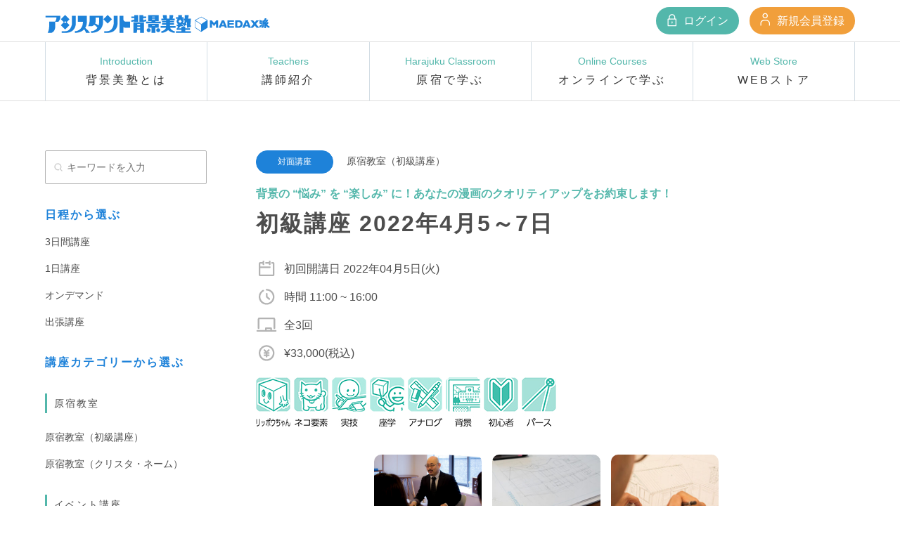

--- FILE ---
content_type: text/html; charset=UTF-8
request_url: https://haikeibijuku.com/course/5612/
body_size: 26252
content:
<!DOCTYPE html>
<html lang="ja">
<head>
	<meta charset="UTF-8">
		<title>  初級講座 2022年4月5～7日｜アシスタント背景美塾MAEDAX派</title>
	<meta property="og:title" content="  初級講座 2022年4月5～7日｜アシスタント背景美塾MAEDAX派">
	<meta name="description" content="  初級講座 2022年4月5～7日ページ。『アシスタント背景美塾MAEDAX派』は日本で一番有名な？漫画アシスタントMAEDAXによる、背景パースでお悩みの方にむけた、実践型プロ志向型な初の背景教室です。 漫画に必要なネームからペン入れやトーン削りといった作画のこと、Clip Studio Paint（クリスタ）といったデジタルツールの使い方など、現場培ってきた漫画に関わる実践的な技術を最短1日から知ることが出来る漫画学校です！ 本を読んでも解らないといった方にお勧めです。まんが マンガ ネーム マンガ教室 マンガ学校 絵の仕事 子供教育 Manga Anime">
<meta property="og:description" content="  初級講座 2022年4月5～7日ページ。『アシスタント背景美塾MAEDAX派』は日本で一番有名な？漫画アシスタントMAEDAXによる、背景パースでお悩みの方にむけた、実践型プロ志向型な初の背景教室です。 漫画に必要なネームからペン入れやトーン削りといった作画のこと、Clip Studio Paint（クリスタ）といったデジタルツールの使い方など、現場培ってきた漫画に関わる実践的な技術を最短1日から知ることが出来る漫画学校です！ 本を読んでも解らないといった方にお勧めです。まんが マンガ ネーム マンガ教室 マンガ学校 絵の仕事 子供教育 Manga Anime">
	<meta property="og:site_name" content="アシスタント背景美塾MAEDAX派">
<meta property="og:locale" content="ja_JP">
<meta property="og:type" content="website">
<meta property="og:url" content="https://haikeibijuku.com/course/5612/">
    <meta property="og:image" content="">
    <meta name="twitter:image" content="">

<meta property="fb:app_id" content="">
<meta name="twitter:card" content="summary_large_image">
	
	<meta name="keywords" content="">
	<meta http-equiv="X-UA-Compatible" content="IE=edge">
	<meta name="viewport" content="width=device-width,initial-scale=1.0,minimum-scale=1.0">
	<meta name="format-detection" content="email=no,telephone=no,address=no">
	<meta http-equiv="X-UA-Compatible" content="IE=edge">
	<meta name="msapplication-TileImage" content="https://haikeibijuku.com/wp-content/themes/theme/assets/img/msapplication-TileImage.png">
	<meta name="msapplication-TileColor" content="#fff">
	<link rel="mask-icon" sizes="any" href="https://haikeibijuku.com/wp-content/themes/theme/assets/img/favicon.svg" color="#fff">
	<link rel="shortcut icon" href="https://haikeibijuku.com/wp-content/themes/theme/assets/img/favicon.ico" type="image/x-icon">
	<link rel="apple-touch-icon-precomposed" href="https://haikeibijuku.com/wp-content/themes/theme/assets/img/apple-touch-icon.png">
	<link rel="alternate" type="application/rss+xml" title="アシスタント背景美塾MAEDAX派 RSS Feed" href="https://haikeibijuku.com/feed/">
	<link rel="pingback" href="https://haikeibijuku.com/xmlrpc.php">
	
<script>
  (function(d) {
    var config = {
      kitId: 'oox2kpp',
      scriptTimeout: 3000,
      async: true
    },
    h=d.documentElement,t=setTimeout(function(){h.className=h.className.replace(/\bwf-loading\b/g,"")+" wf-inactive";},config.scriptTimeout),tk=d.createElement("script"),f=false,s=d.getElementsByTagName("script")[0],a;h.className+=" wf-loading";tk.src='https://use.typekit.net/'+config.kitId+'.js';tk.async=true;tk.onload=tk.onreadystatechange=function(){a=this.readyState;if(f||a&&a!="complete"&&a!="loaded")return;f=true;clearTimeout(t);try{Typekit.load(config)}catch(e){}};s.parentNode.insertBefore(tk,s)
  })(document);
</script>

<!-- Google Tag Manager -->
<script>(function(w,d,s,l,i){w[l]=w[l]||[];w[l].push({'gtm.start':
new Date().getTime(),event:'gtm.js'});var f=d.getElementsByTagName(s)[0],
j=d.createElement(s),dl=l!='dataLayer'?'&l='+l:'';j.async=true;j.src=
'https://www.googletagmanager.com/gtm.js?id='+i+dl;f.parentNode.insertBefore(j,f);
})(window,document,'script','dataLayer','GTM-TG44N4P');</script>
<!-- End Google Tag Manager -->
	<!-- <link rel="stylesheet" href="https://cdn.jsdelivr.net/bxslider/4.2.12/jquery.bxslider.css">
	  <script src="https://ajax.googleapis.com/ajax/libs/jquery/3.1.1/jquery.min.js"></script>
	  <script src="https://cdn.jsdelivr.net/bxslider/4.2.12/jquery.bxslider.min.js"></script> -->
	<meta name='robots' content='max-image-preview:large' />
<link rel='dns-prefetch' href='//www.google.com' />
<link rel="alternate" title="oEmbed (JSON)" type="application/json+oembed" href="https://haikeibijuku.com/wp-json/oembed/1.0/embed?url=https%3A%2F%2Fhaikeibijuku.com%2Fcourse%2F5612%2F" />
<link rel="alternate" title="oEmbed (XML)" type="text/xml+oembed" href="https://haikeibijuku.com/wp-json/oembed/1.0/embed?url=https%3A%2F%2Fhaikeibijuku.com%2Fcourse%2F5612%2F&#038;format=xml" />
<style id='wp-img-auto-sizes-contain-inline-css' type='text/css'>
img:is([sizes=auto i],[sizes^="auto," i]){contain-intrinsic-size:3000px 1500px}
/*# sourceURL=wp-img-auto-sizes-contain-inline-css */
</style>
<style id='wp-emoji-styles-inline-css' type='text/css'>

	img.wp-smiley, img.emoji {
		display: inline !important;
		border: none !important;
		box-shadow: none !important;
		height: 1em !important;
		width: 1em !important;
		margin: 0 0.07em !important;
		vertical-align: -0.1em !important;
		background: none !important;
		padding: 0 !important;
	}
/*# sourceURL=wp-emoji-styles-inline-css */
</style>
<style id='wp-block-library-inline-css' type='text/css'>
:root{--wp-block-synced-color:#7a00df;--wp-block-synced-color--rgb:122,0,223;--wp-bound-block-color:var(--wp-block-synced-color);--wp-editor-canvas-background:#ddd;--wp-admin-theme-color:#007cba;--wp-admin-theme-color--rgb:0,124,186;--wp-admin-theme-color-darker-10:#006ba1;--wp-admin-theme-color-darker-10--rgb:0,107,160.5;--wp-admin-theme-color-darker-20:#005a87;--wp-admin-theme-color-darker-20--rgb:0,90,135;--wp-admin-border-width-focus:2px}@media (min-resolution:192dpi){:root{--wp-admin-border-width-focus:1.5px}}.wp-element-button{cursor:pointer}:root .has-very-light-gray-background-color{background-color:#eee}:root .has-very-dark-gray-background-color{background-color:#313131}:root .has-very-light-gray-color{color:#eee}:root .has-very-dark-gray-color{color:#313131}:root .has-vivid-green-cyan-to-vivid-cyan-blue-gradient-background{background:linear-gradient(135deg,#00d084,#0693e3)}:root .has-purple-crush-gradient-background{background:linear-gradient(135deg,#34e2e4,#4721fb 50%,#ab1dfe)}:root .has-hazy-dawn-gradient-background{background:linear-gradient(135deg,#faaca8,#dad0ec)}:root .has-subdued-olive-gradient-background{background:linear-gradient(135deg,#fafae1,#67a671)}:root .has-atomic-cream-gradient-background{background:linear-gradient(135deg,#fdd79a,#004a59)}:root .has-nightshade-gradient-background{background:linear-gradient(135deg,#330968,#31cdcf)}:root .has-midnight-gradient-background{background:linear-gradient(135deg,#020381,#2874fc)}:root{--wp--preset--font-size--normal:16px;--wp--preset--font-size--huge:42px}.has-regular-font-size{font-size:1em}.has-larger-font-size{font-size:2.625em}.has-normal-font-size{font-size:var(--wp--preset--font-size--normal)}.has-huge-font-size{font-size:var(--wp--preset--font-size--huge)}.has-text-align-center{text-align:center}.has-text-align-left{text-align:left}.has-text-align-right{text-align:right}.has-fit-text{white-space:nowrap!important}#end-resizable-editor-section{display:none}.aligncenter{clear:both}.items-justified-left{justify-content:flex-start}.items-justified-center{justify-content:center}.items-justified-right{justify-content:flex-end}.items-justified-space-between{justify-content:space-between}.screen-reader-text{border:0;clip-path:inset(50%);height:1px;margin:-1px;overflow:hidden;padding:0;position:absolute;width:1px;word-wrap:normal!important}.screen-reader-text:focus{background-color:#ddd;clip-path:none;color:#444;display:block;font-size:1em;height:auto;left:5px;line-height:normal;padding:15px 23px 14px;text-decoration:none;top:5px;width:auto;z-index:100000}html :where(.has-border-color){border-style:solid}html :where([style*=border-top-color]){border-top-style:solid}html :where([style*=border-right-color]){border-right-style:solid}html :where([style*=border-bottom-color]){border-bottom-style:solid}html :where([style*=border-left-color]){border-left-style:solid}html :where([style*=border-width]){border-style:solid}html :where([style*=border-top-width]){border-top-style:solid}html :where([style*=border-right-width]){border-right-style:solid}html :where([style*=border-bottom-width]){border-bottom-style:solid}html :where([style*=border-left-width]){border-left-style:solid}html :where(img[class*=wp-image-]){height:auto;max-width:100%}:where(figure){margin:0 0 1em}html :where(.is-position-sticky){--wp-admin--admin-bar--position-offset:var(--wp-admin--admin-bar--height,0px)}@media screen and (max-width:600px){html :where(.is-position-sticky){--wp-admin--admin-bar--position-offset:0px}}

/*# sourceURL=wp-block-library-inline-css */
</style><style id='global-styles-inline-css' type='text/css'>
:root{--wp--preset--aspect-ratio--square: 1;--wp--preset--aspect-ratio--4-3: 4/3;--wp--preset--aspect-ratio--3-4: 3/4;--wp--preset--aspect-ratio--3-2: 3/2;--wp--preset--aspect-ratio--2-3: 2/3;--wp--preset--aspect-ratio--16-9: 16/9;--wp--preset--aspect-ratio--9-16: 9/16;--wp--preset--color--black: #000000;--wp--preset--color--cyan-bluish-gray: #abb8c3;--wp--preset--color--white: #ffffff;--wp--preset--color--pale-pink: #f78da7;--wp--preset--color--vivid-red: #cf2e2e;--wp--preset--color--luminous-vivid-orange: #ff6900;--wp--preset--color--luminous-vivid-amber: #fcb900;--wp--preset--color--light-green-cyan: #7bdcb5;--wp--preset--color--vivid-green-cyan: #00d084;--wp--preset--color--pale-cyan-blue: #8ed1fc;--wp--preset--color--vivid-cyan-blue: #0693e3;--wp--preset--color--vivid-purple: #9b51e0;--wp--preset--gradient--vivid-cyan-blue-to-vivid-purple: linear-gradient(135deg,rgb(6,147,227) 0%,rgb(155,81,224) 100%);--wp--preset--gradient--light-green-cyan-to-vivid-green-cyan: linear-gradient(135deg,rgb(122,220,180) 0%,rgb(0,208,130) 100%);--wp--preset--gradient--luminous-vivid-amber-to-luminous-vivid-orange: linear-gradient(135deg,rgb(252,185,0) 0%,rgb(255,105,0) 100%);--wp--preset--gradient--luminous-vivid-orange-to-vivid-red: linear-gradient(135deg,rgb(255,105,0) 0%,rgb(207,46,46) 100%);--wp--preset--gradient--very-light-gray-to-cyan-bluish-gray: linear-gradient(135deg,rgb(238,238,238) 0%,rgb(169,184,195) 100%);--wp--preset--gradient--cool-to-warm-spectrum: linear-gradient(135deg,rgb(74,234,220) 0%,rgb(151,120,209) 20%,rgb(207,42,186) 40%,rgb(238,44,130) 60%,rgb(251,105,98) 80%,rgb(254,248,76) 100%);--wp--preset--gradient--blush-light-purple: linear-gradient(135deg,rgb(255,206,236) 0%,rgb(152,150,240) 100%);--wp--preset--gradient--blush-bordeaux: linear-gradient(135deg,rgb(254,205,165) 0%,rgb(254,45,45) 50%,rgb(107,0,62) 100%);--wp--preset--gradient--luminous-dusk: linear-gradient(135deg,rgb(255,203,112) 0%,rgb(199,81,192) 50%,rgb(65,88,208) 100%);--wp--preset--gradient--pale-ocean: linear-gradient(135deg,rgb(255,245,203) 0%,rgb(182,227,212) 50%,rgb(51,167,181) 100%);--wp--preset--gradient--electric-grass: linear-gradient(135deg,rgb(202,248,128) 0%,rgb(113,206,126) 100%);--wp--preset--gradient--midnight: linear-gradient(135deg,rgb(2,3,129) 0%,rgb(40,116,252) 100%);--wp--preset--font-size--small: 13px;--wp--preset--font-size--medium: 20px;--wp--preset--font-size--large: 36px;--wp--preset--font-size--x-large: 42px;--wp--preset--spacing--20: 0.44rem;--wp--preset--spacing--30: 0.67rem;--wp--preset--spacing--40: 1rem;--wp--preset--spacing--50: 1.5rem;--wp--preset--spacing--60: 2.25rem;--wp--preset--spacing--70: 3.38rem;--wp--preset--spacing--80: 5.06rem;--wp--preset--shadow--natural: 6px 6px 9px rgba(0, 0, 0, 0.2);--wp--preset--shadow--deep: 12px 12px 50px rgba(0, 0, 0, 0.4);--wp--preset--shadow--sharp: 6px 6px 0px rgba(0, 0, 0, 0.2);--wp--preset--shadow--outlined: 6px 6px 0px -3px rgb(255, 255, 255), 6px 6px rgb(0, 0, 0);--wp--preset--shadow--crisp: 6px 6px 0px rgb(0, 0, 0);}:where(.is-layout-flex){gap: 0.5em;}:where(.is-layout-grid){gap: 0.5em;}body .is-layout-flex{display: flex;}.is-layout-flex{flex-wrap: wrap;align-items: center;}.is-layout-flex > :is(*, div){margin: 0;}body .is-layout-grid{display: grid;}.is-layout-grid > :is(*, div){margin: 0;}:where(.wp-block-columns.is-layout-flex){gap: 2em;}:where(.wp-block-columns.is-layout-grid){gap: 2em;}:where(.wp-block-post-template.is-layout-flex){gap: 1.25em;}:where(.wp-block-post-template.is-layout-grid){gap: 1.25em;}.has-black-color{color: var(--wp--preset--color--black) !important;}.has-cyan-bluish-gray-color{color: var(--wp--preset--color--cyan-bluish-gray) !important;}.has-white-color{color: var(--wp--preset--color--white) !important;}.has-pale-pink-color{color: var(--wp--preset--color--pale-pink) !important;}.has-vivid-red-color{color: var(--wp--preset--color--vivid-red) !important;}.has-luminous-vivid-orange-color{color: var(--wp--preset--color--luminous-vivid-orange) !important;}.has-luminous-vivid-amber-color{color: var(--wp--preset--color--luminous-vivid-amber) !important;}.has-light-green-cyan-color{color: var(--wp--preset--color--light-green-cyan) !important;}.has-vivid-green-cyan-color{color: var(--wp--preset--color--vivid-green-cyan) !important;}.has-pale-cyan-blue-color{color: var(--wp--preset--color--pale-cyan-blue) !important;}.has-vivid-cyan-blue-color{color: var(--wp--preset--color--vivid-cyan-blue) !important;}.has-vivid-purple-color{color: var(--wp--preset--color--vivid-purple) !important;}.has-black-background-color{background-color: var(--wp--preset--color--black) !important;}.has-cyan-bluish-gray-background-color{background-color: var(--wp--preset--color--cyan-bluish-gray) !important;}.has-white-background-color{background-color: var(--wp--preset--color--white) !important;}.has-pale-pink-background-color{background-color: var(--wp--preset--color--pale-pink) !important;}.has-vivid-red-background-color{background-color: var(--wp--preset--color--vivid-red) !important;}.has-luminous-vivid-orange-background-color{background-color: var(--wp--preset--color--luminous-vivid-orange) !important;}.has-luminous-vivid-amber-background-color{background-color: var(--wp--preset--color--luminous-vivid-amber) !important;}.has-light-green-cyan-background-color{background-color: var(--wp--preset--color--light-green-cyan) !important;}.has-vivid-green-cyan-background-color{background-color: var(--wp--preset--color--vivid-green-cyan) !important;}.has-pale-cyan-blue-background-color{background-color: var(--wp--preset--color--pale-cyan-blue) !important;}.has-vivid-cyan-blue-background-color{background-color: var(--wp--preset--color--vivid-cyan-blue) !important;}.has-vivid-purple-background-color{background-color: var(--wp--preset--color--vivid-purple) !important;}.has-black-border-color{border-color: var(--wp--preset--color--black) !important;}.has-cyan-bluish-gray-border-color{border-color: var(--wp--preset--color--cyan-bluish-gray) !important;}.has-white-border-color{border-color: var(--wp--preset--color--white) !important;}.has-pale-pink-border-color{border-color: var(--wp--preset--color--pale-pink) !important;}.has-vivid-red-border-color{border-color: var(--wp--preset--color--vivid-red) !important;}.has-luminous-vivid-orange-border-color{border-color: var(--wp--preset--color--luminous-vivid-orange) !important;}.has-luminous-vivid-amber-border-color{border-color: var(--wp--preset--color--luminous-vivid-amber) !important;}.has-light-green-cyan-border-color{border-color: var(--wp--preset--color--light-green-cyan) !important;}.has-vivid-green-cyan-border-color{border-color: var(--wp--preset--color--vivid-green-cyan) !important;}.has-pale-cyan-blue-border-color{border-color: var(--wp--preset--color--pale-cyan-blue) !important;}.has-vivid-cyan-blue-border-color{border-color: var(--wp--preset--color--vivid-cyan-blue) !important;}.has-vivid-purple-border-color{border-color: var(--wp--preset--color--vivid-purple) !important;}.has-vivid-cyan-blue-to-vivid-purple-gradient-background{background: var(--wp--preset--gradient--vivid-cyan-blue-to-vivid-purple) !important;}.has-light-green-cyan-to-vivid-green-cyan-gradient-background{background: var(--wp--preset--gradient--light-green-cyan-to-vivid-green-cyan) !important;}.has-luminous-vivid-amber-to-luminous-vivid-orange-gradient-background{background: var(--wp--preset--gradient--luminous-vivid-amber-to-luminous-vivid-orange) !important;}.has-luminous-vivid-orange-to-vivid-red-gradient-background{background: var(--wp--preset--gradient--luminous-vivid-orange-to-vivid-red) !important;}.has-very-light-gray-to-cyan-bluish-gray-gradient-background{background: var(--wp--preset--gradient--very-light-gray-to-cyan-bluish-gray) !important;}.has-cool-to-warm-spectrum-gradient-background{background: var(--wp--preset--gradient--cool-to-warm-spectrum) !important;}.has-blush-light-purple-gradient-background{background: var(--wp--preset--gradient--blush-light-purple) !important;}.has-blush-bordeaux-gradient-background{background: var(--wp--preset--gradient--blush-bordeaux) !important;}.has-luminous-dusk-gradient-background{background: var(--wp--preset--gradient--luminous-dusk) !important;}.has-pale-ocean-gradient-background{background: var(--wp--preset--gradient--pale-ocean) !important;}.has-electric-grass-gradient-background{background: var(--wp--preset--gradient--electric-grass) !important;}.has-midnight-gradient-background{background: var(--wp--preset--gradient--midnight) !important;}.has-small-font-size{font-size: var(--wp--preset--font-size--small) !important;}.has-medium-font-size{font-size: var(--wp--preset--font-size--medium) !important;}.has-large-font-size{font-size: var(--wp--preset--font-size--large) !important;}.has-x-large-font-size{font-size: var(--wp--preset--font-size--x-large) !important;}
/*# sourceURL=global-styles-inline-css */
</style>

<style id='classic-theme-styles-inline-css' type='text/css'>
/*! This file is auto-generated */
.wp-block-button__link{color:#fff;background-color:#32373c;border-radius:9999px;box-shadow:none;text-decoration:none;padding:calc(.667em + 2px) calc(1.333em + 2px);font-size:1.125em}.wp-block-file__button{background:#32373c;color:#fff;text-decoration:none}
/*# sourceURL=/wp-includes/css/classic-themes.min.css */
</style>
<link rel='stylesheet' id='contact-form-7-css' href='https://haikeibijuku.com/wp-content/plugins/contact-form-7/includes/css/styles.css?ver=6.0.2' type='text/css' media='all' />
<link rel='stylesheet' id='wise_chat_core-css' href='https://haikeibijuku.com/wp-content/plugins/wise-chat/css/wise_chat.css?ver=6.9' type='text/css' media='all' />
<link rel='stylesheet' id='reset_css-css' href='https://haikeibijuku.com/wp-content/themes/theme/assets/css/reset.css?ver=6.9' type='text/css' media='all' />
<link rel='stylesheet' id='style_css-css' href='https://haikeibijuku.com/wp-content/themes/theme/style.css?ver=6.9' type='text/css' media='all' />
<link rel='stylesheet' id='desktop_css-css' href='https://haikeibijuku.com/wp-content/themes/theme/assets/css/desktop.css?ver=6.9' type='text/css' media='all' />
<link rel='stylesheet' id='mobile_css-css' href='https://haikeibijuku.com/wp-content/themes/theme/assets/css/mobile.css?ver=6.9' type='text/css' media='all' />
<link rel='stylesheet' id='console_css-css' href='https://haikeibijuku.com/wp-content/themes/theme/assets/css/console.css?ver=6.9' type='text/css' media='all' />
<link rel='stylesheet' id='schedule_css-css' href='https://haikeibijuku.com/wp-content/themes/theme/assets/css/schedule.css?ver=6.9' type='text/css' media='all' />
<link rel='stylesheet' id='help_css-css' href='https://haikeibijuku.com/wp-content/themes/theme/assets/css/help.css?ver=6.9' type='text/css' media='all' />
<link rel='stylesheet' id='recruit_css-css' href='https://haikeibijuku.com/wp-content/themes/theme/assets/css/recruit.css?ver=6.9' type='text/css' media='all' />
<link rel='stylesheet' id='jquery_bxslider_min_css-css' href='https://haikeibijuku.com/wp-content/themes/theme/assets/js/plugin/jquery.bxslider/jquery.bxslider.min.css?ver=6.9' type='text/css' media='all' />
<link rel='stylesheet' id='lightbox_min_css-css' href='https://haikeibijuku.com/wp-content/themes/theme/assets/js/plugin/lightbox2-2.10.0/dist/css/lightbox.min.css?ver=6.9' type='text/css' media='all' />
<script type="text/javascript" src="https://haikeibijuku.com/wp-includes/js/jquery/jquery.min.js?ver=3.7.1" id="jquery-core-js"></script>
<script type="text/javascript" src="https://haikeibijuku.com/wp-includes/js/jquery/jquery-migrate.min.js?ver=3.4.1" id="jquery-migrate-js"></script>
<script type="text/javascript" src="https://haikeibijuku.com/wp-content/themes/theme/assets/js/plugin/jquery.bxslider/jquery.bxslider.min.js?ver=6.9" id="bxslide_js-js"></script>
<script type="text/javascript" src="https://haikeibijuku.com/wp-content/themes/theme/assets/js/plugin/lightbox2-2.10.0/dist/js/lightbox.min.js?ver=6.9" id="lightbox_js-js"></script>
<link rel="https://api.w.org/" href="https://haikeibijuku.com/wp-json/" /><link rel="alternate" title="JSON" type="application/json" href="https://haikeibijuku.com/wp-json/wp/v2/course/5612" /><link rel='shortlink' href='https://haikeibijuku.com/?p=5612' />
<link rel="canonical" href="https://haikeibijuku.com/course/5612/">
</head>

<body >
<!-- Google Tag Manager (noscript) -->
<noscript><iframe src="https://www.googletagmanager.com/ns.html?id=GTM-TG44N4P"
height="0" width="0" style="display:none;visibility:hidden"></iframe></noscript>
<!-- End Google Tag Manager (noscript) -->
	<header>
		<div class="header_wrap">
			<a class="menu-trigger sp" href="javascript:void(0);">
				<span></span>
				<span></span>
				<span></span>
				<p>MENU</p>
			</a>
				<div class="header_top">
					<div class="inner cf">
													<div class="header_logo">
								<p>
									<a href="https://haikeibijuku.com/">
										<img class="pc"src="https://haikeibijuku.com/wp-content/themes/theme/assets/img/top/header_logo.png" alt="アシスタント背景美塾 MAEDAX派">
										<img class="sp"src="https://haikeibijuku.com/wp-content/themes/theme/assets/img/top/header_logo_sp.png" alt="アシスタント背景美塾 MAEDAX派">
									</a>
								</p>
							</div>
																					<div class="header_btn">
								<div class="login_btn">
									<a href="https://haikeibijuku.com/login">
										<img src="https://haikeibijuku.com/wp-content/themes/theme/assets/img/top/header_login_icon.png">
										ログイン
									</a>
								</div>
								<div class="registration_btn">
									<a href="https://haikeibijuku.com/agreement">
										<img src="https://haikeibijuku.com/wp-content/themes/theme/assets/img/top/header_member_icon.png">
										新規会員登録
									</a>
								</div>

								<div class="login_btn_sp">
									<a href="https://haikeibijuku.com/login">
										<img src="https://haikeibijuku.com/wp-content/themes/theme/assets/img/top/header_login_icon_sp.png">
										ログイン
									</a>
								</div>
								<div class="registration_btn_sp">
									<a href="https://haikeibijuku.com/agreement">
										<img src="https://haikeibijuku.com/wp-content/themes/theme/assets/img/top/header_member_icon_sp.png">
										新規登録
									</a>
								</div>
							</div>
											</div>
					</div>
					<div class="menu_inner">
						<div class="inner">
							<div class="list">
								<nav>
									<ul class="menu cf">
										<li>
											<a href="https://maedaxlabo.com/about_bijuku/" target="_blank">
												<div class="new_menu_txt">
													<p class="eng">Introduction</p>
													<p>背景美塾とは</p>
												</div>
											</a>
										</li>
										<li>
												<a href="https://maedaxlabo.com/tutors/" target="_blank">
												<div class="new_menu_txt">
													<p class="eng">Teachers</p>
													<p>講師紹介</p>
												</div>
											</a>
										</li>
										<li>
											<a href="https://haikeibijuku.com/course/">
												<div class="new_menu_txt">
													<p class="eng">Harajuku Classroom</p>
													<p>原宿で学ぶ</p>
												</div>
											</a>
										</li>
										<li>
												<a href="https://maedaxlabo.com/ondemand_course/" target="_blank"">
												<div class="new_menu_txt">
													<p class="eng">Online Courses</p>
													<p>オンラインで学ぶ</p>
												</div>
											</a>
										</li>
										<li>
											<a href="https://maedaxlabo.com/webstore-2/" target="_blank">
												<div class="new_menu_txt">
													<p class="eng">Web Store</p>
													<p>WEBストア</p>
												</div>
											</a>
										</li>
									</ul>
								</nav>
							</div>
						</div>
					</div>
		</div>
	</header>
	<main>
  <div id="course">
    <div class="inner">
      <div class="cf">
        <div id="sidebar_course">
  <div class="sidebar_course_wrap">

    <div class="search_content">
      <form id="searchform" name="searchform" class="searchform cf" action="https://haikeibijuku.com/" accept-charset="UTF-8" method="get" role="search">
      <div class="search_form_wrap">
        <input id="s" name="s" type="text" placeholder="キーワードを入力" value="" autocomplete="off">
      </div>
      </form>
    </div>

    <h3>日程から選ぶ</h3>
    <ul>
              <li><a href="https://haikeibijuku.com/course_schedule/3days/">3日間講座</a></li>
          <li><a href="https://haikeibijuku.com/course_schedule/1days/">1日講座</a></li>
          <li><a href="https://haikeibijuku.com/course_schedule/ondemand/">オンデマンド</a></li>
          <li><a href="https://haikeibijuku.com/course_schedule/speciallectures/">出張講座</a></li>
        </ul>
        <h3>講座カテゴリーから選ぶ</h3>
              <h4><a href="https://haikeibijuku.com/course_category/ftflectures/">原宿教室</a></h4>
                               <ul>
                            <li><a href="https://haikeibijuku.com/course_category/maedaxcourse/">原宿教室（初級講座）</a></li>
                            <li><a href="https://haikeibijuku.com/course_category/harazyuku/">原宿教室（クリスタ・ネーム）</a></li>
                          </ul>
                         <h4><a href="https://haikeibijuku.com/course_category/ivent/">イベント講座</a></h4>
                               <ul>
                            <li><a href="https://haikeibijuku.com/course_category/2025hakata/">2025 出張講座in博多</a></li>
                            <li><a href="https://haikeibijuku.com/course_category/2025osaka/">2025 出張講座in大阪</a></li>
                            <li><a href="https://haikeibijuku.com/course_category/2026osaka/">2026 出張講座in大阪</a></li>
                            <li><a href="https://haikeibijuku.com/course_category/2024osaka/">2024 出張講座in大阪</a></li>
                          </ul>
                         <h4><a href="https://haikeibijuku.com/course_category/online-haikebi/">オンデマンド講座(新着)</a></h4>
                               <ul>
                            <li><a href="https://haikeibijuku.com/course_category/online-sellers/">オンデマンド講座(人気)</a></li>
                            <li><a href="https://haikeibijuku.com/course_category/bg-drawing/">背景作画</a></li>
                            <li><a href="https://haikeibijuku.com/course_category/colorbackground/">カラー背景</a></li>
                            <li><a href="https://haikeibijuku.com/course_category/name/">ネーム</a></li>
                            <li><a href="https://haikeibijuku.com/course_category/thinkingtechnique/">思考術</a></li>
                            <li><a href="https://haikeibijuku.com/course_category/csp/">クリスタ</a></li>
                            <li><a href="https://haikeibijuku.com/course_category/3d/">３D</a></li>
                            <li><a href="https://haikeibijuku.com/course_category/ainme/">アニメ</a></li>
                            <li><a href="https://haikeibijuku.com/course_category/mangadraw/">マンガ作画</a></li>
                            <li><a href="https://haikeibijuku.com/course_category/analogdrawing/">アナログ作画</a></li>
                            <li><a href="https://haikeibijuku.com/course_category/character/">キャラクター</a></li>
                            <li><a href="https://haikeibijuku.com/course_category/creativematerials/">創作資料</a></li>
                          </ul>
                     <h3>担当講師から選ぶ</h3>
            <ul>
              <li><a href="https://haikeibijuku.com/search/?course_teacher[]=2">MAEDAX（背景作画）</a></li>
              <li><a href="https://haikeibijuku.com/search/?course_teacher[]=706">吉田誠治（背景作画）</a></li>
              <li><a href="https://haikeibijuku.com/search/?course_teacher[]=10478">多田由美（背景作画）</a></li>
              <li><a href="https://haikeibijuku.com/search/?course_teacher[]=5">中山たかひろ（クリスタ）</a></li>
              <li><a href="https://haikeibijuku.com/search/?course_teacher[]=1439">平井太朗（クリスタ）</a></li>
              <li><a href="https://haikeibijuku.com/search/?course_teacher[]=19">高野つよひと（ネーム）</a></li>
              <li><a href="https://haikeibijuku.com/search/?course_teacher[]=2771">高野水登（ネーム）</a></li>
              <li><a href="https://haikeibijuku.com/search/?course_teacher[]=2772">畑健二郎（ネーム）</a></li>
              <li><a href="https://haikeibijuku.com/search/?course_teacher[]=17">福原蓮士（ネーム）</a></li>
              <li><a href="https://haikeibijuku.com/search/?course_teacher[]=34">酒井達也（カラー作画）</a></li>
              <li><a href="https://haikeibijuku.com/search/?course_teacher[]=2142">瀬尾（カラー作画）</a></li>
              <li><a href="https://haikeibijuku.com/search/?course_teacher[]=2254">仲村滋（カラー作画）</a></li>
              <li><a href="https://haikeibijuku.com/search/?course_teacher[]=2253">ヨシムラヨシユキ（カラー作画）</a></li>
              <li><a href="https://haikeibijuku.com/search/?course_teacher[]=2202">渡辺孝夫（カラー作画）</a></li>
              <li><a href="https://haikeibijuku.com/search/?course_teacher[]=1490">ディープブリザード（キャラ）</a></li>
              <li><a href="https://haikeibijuku.com/search/?course_teacher[]=3028">ウチやん（キャラ）</a></li>
              <li><a href="https://haikeibijuku.com/search/?course_teacher[]=1491">凸ノ高秀（キャラ）</a></li>
              <li><a href="https://haikeibijuku.com/search/?course_teacher[]=49">貘九三口造（キャラ）</a></li>
              <li><a href="https://haikeibijuku.com/search/?course_teacher[]=794">摩耶薫子（キャラ）</a></li>
              <li><a href="https://haikeibijuku.com/search/?course_teacher[]=10760">曽山一寿（マンガ作画）</a></li>
              <li><a href="https://haikeibijuku.com/search/?course_teacher[]=10759">井上純一（マンガ作画・ネーム制作）</a></li>
              <li><a href="https://haikeibijuku.com/search/?course_teacher[]=10479">睦月ムンク（マンガ作画）</a></li>
              <li><a href="https://haikeibijuku.com/search/?course_teacher[]=10758">ひのもとめぐる（マンガ作画）</a></li>
              <li><a href="https://haikeibijuku.com/search/?course_teacher[]=3144">石川洋平（マンガ作画）</a></li>
              <li><a href="https://haikeibijuku.com/search/?course_teacher[]=18">稲田晃司（マンガ作画）</a></li>
              <li><a href="https://haikeibijuku.com/search/?course_teacher[]=48">玉屋かつき（マンガ作画）</a></li>
              <li><a href="https://haikeibijuku.com/search/?course_teacher[]=46">天川まなる（マンガ作画）</a></li>
              <li><a href="https://haikeibijuku.com/search/?course_teacher[]=3030">ぬこー様ちゃん（マンガ作画）</a></li>
              <li><a href="https://haikeibijuku.com/search/?course_teacher[]=2432">梵辛（マンガ作画）</a></li>
              <li><a href="https://haikeibijuku.com/search/?course_teacher[]=2431">矢野トシノリ（マンガ作画）</a></li>
              <li><a href="https://haikeibijuku.com/search/?course_teacher[]=3029">山口陽史（マンガ作画）</a></li>
              <li><a href="https://haikeibijuku.com/search/?course_teacher[]=16">山崎 智史（マンガ作画）</a></li>
              <li><a href="https://haikeibijuku.com/search/?course_teacher[]=1438">YuTa子（マンガ作画）</a></li>
              <li><a href="https://haikeibijuku.com/search/?course_teacher[]=3">柚木元（マンガ作画）</a></li>
              <li><a href="https://haikeibijuku.com/search/?course_teacher[]=2252">北野弘務（3D）</a></li>
              <li><a href="https://haikeibijuku.com/search/?course_teacher[]=62">かわこしたかひろ（3D）</a></li>
        </ul>
        <ul class="banner_img">
                <li>
            <a href="https://haikeibijuku.com/?s=2026%E5%B9%B41">
              <img width="320" height="120" src="https://haikeibijuku.com/wp-content/uploads/2021/03/main_top_banner_schedule01-1.jpg" class="" alt="1月ミニバナー" decoding="async" />            </a>
          </li>
                    <li>
            <a href="https://maedaxlabo.com/20251114/2026_event/">
              <img width="320" height="120" src="https://haikeibijuku.com/wp-content/uploads/2021/03/main_top_banner_event06.jpg" class="" alt="" decoding="async" />            </a>
          </li>
                    <li>
            <a href="https://maedaxlabo.com/select-packs/">
              <img width="320" height="120" src="https://haikeibijuku.com/wp-content/uploads/2021/03/main_top_banner_selectpack3.jpg" class="" alt="" decoding="async" />            </a>
          </li>
                    <li>
            <a href="https://maedaxlabo.com/ondemand_course/">
              <img width="320" height="120" src="https://haikeibijuku.com/wp-content/uploads/2021/03/main_top_banner_ondemand-1.jpg" class="" alt="" decoding="async" />            </a>
          </li>
                    <li>
            <a href="https://maedaxlabo.com/support-club/">
              <img width="320" height="120" src="https://haikeibijuku.com/wp-content/uploads/2021/03/main_top_banner_supportclub02.jpg" class="" alt="" decoding="async" />            </a>
          </li>
                    <li>
            <a href="https://maedaxlabo.com/syokyudvdbox/">
              <img width="320" height="120" src="https://haikeibijuku.com/wp-content/uploads/2021/03/main_top_banner_syokyudvdbox-1.jpg" class="" alt="" decoding="async" />            </a>
          </li>
                    <li>
            <a href="https://maedaxlabo.com/event_list/">
              <img width="320" height="120" src="https://haikeibijuku.com/wp-content/uploads/2021/03/main_top_banner_EventList_02-1.jpg" class="" alt="" decoding="async" />            </a>
          </li>
                    <li>
            <a href="https://haikeibijuku.com/contact/">
              <img width="320" height="120" src="https://haikeibijuku.com/wp-content/uploads/2021/03/main_top_banner_inquiries.jpg" class="" alt="" decoding="async" />            </a>
          </li>
              </ul>
  </div>
</div>
        <div class="course_content_wrap">
                              <div id="course_detail">
            <div class="course_schedule_content">
              <div class="course_tag">

                <a href=https://haikeibijuku.com/course/><p class='tag_type01'>対面講座</p></a>              </div>
              <div class="course_cat">
                <a href="https://haikeibijuku.com/course_category/maedaxcourse/"><p>原宿教室（初級講座）</p></a>
              </div>
                            <div class="course_copy">
                <p>背景の “悩み” を “楽しみ” に！あなたの漫画のクオリティアップをお約束します！</p>
              </div>
                            <div class="course_ttl">
                <h1>初級講座 2022年4月5～7日</h1>
              </div>
                            <div class="course_day_time">
                                <div class="course_day">
                  <p><img src="https://haikeibijuku.com/wp-content/themes/theme/assets/img/course/details_day.png">初回開講日 2022年04月5日(火)</p>
                </div>
                <div class="course_time">
                  <p><img src="https://haikeibijuku.com/wp-content/themes/theme/assets/img/course/details_time.png">時間 11:00&nbsp;~&nbsp;16:00</p>
                </div>
                                                <div class="course_count">
                  <p><img src="https://haikeibijuku.com/wp-content/themes/theme/assets/img/course/details_count.png">全3回</p>
                </div>
                                                <div class="course_money">
                  <p><img src="https://haikeibijuku.com/wp-content/themes/theme/assets/img/course/details_money.png">¥33,000(税込)</p>
                </div>
                                <!--  -->
                                  <div class="course_icon">
                                        <a href="https://haikeibijuku.com/course_keyword/rippouchan/">
                      <img width="50" height="70" src="https://haikeibijuku.com/wp-content/uploads/2021/08/course_icon_rippou.jpg" class="attachment-full size-full" alt="リッポウちゃん" decoding="async" />                    </a>
                                        <a href="https://haikeibijuku.com/course_keyword/cat/">
                      <img width="50" height="70" src="https://haikeibijuku.com/wp-content/uploads/2021/08/course_icon_cat.jpg" class="attachment-full size-full" alt="ネコ要素" decoding="async" />                    </a>
                                        <a href="https://haikeibijuku.com/course_keyword/practical-skill/">
                      <img width="50" height="70" src="https://haikeibijuku.com/wp-content/uploads/2021/08/course_icon_jitsugi.jpg" class="attachment-full size-full" alt="実技" decoding="async" />                    </a>
                                        <a href="https://haikeibijuku.com/course_keyword/classroom-lecture/">
                      <img width="50" height="70" src="https://haikeibijuku.com/wp-content/uploads/2021/08/course_icon_zagaku.jpg" class="attachment-full size-full" alt="座学" decoding="async" />                    </a>
                                        <a href="https://haikeibijuku.com/course_keyword/analog/">
                      <img width="50" height="70" src="https://haikeibijuku.com/wp-content/uploads/2021/08/course_icon_analogue.jpg" class="attachment-full size-full" alt="アナログ" decoding="async" />                    </a>
                                        <a href="https://haikeibijuku.com/course_keyword/background/">
                      <img width="50" height="70" src="https://haikeibijuku.com/wp-content/uploads/2021/08/course_icon_haikei.jpg" class="attachment-full size-full" alt="背景" decoding="async" />                    </a>
                                        <a href="https://haikeibijuku.com/course_keyword/beginner/">
                      <img width="50" height="70" src="https://haikeibijuku.com/wp-content/uploads/2021/08/course_icon_beginner.jpg" class="attachment-full size-full" alt="初心者歓迎" decoding="async" />                    </a>
                                        <a href="https://haikeibijuku.com/course_keyword/perth/">
                      <img width="50" height="70" src="https://haikeibijuku.com/wp-content/uploads/2021/08/course_icon_pers.jpg" class="attachment-full size-full" alt="パース" decoding="async" />                    </a>
                                      </div>
                              </div>
              <div class="course_thum">
                                <div class="active img"></div>
                                                                                        <div class="img"><img width="960" height="540" src="https://haikeibijuku.com/wp-content/uploads/2021/05/maedax01-960x540.jpg" class="attachment-detail_thumb size-detail_thumb" alt="初級講座 2022年4月5～7日" decoding="async" fetchpriority="high" srcset="https://haikeibijuku.com/wp-content/uploads/2021/05/maedax01-960x540.jpg 960w, https://haikeibijuku.com/wp-content/uploads/2021/05/maedax01-768x432.jpg 768w, https://haikeibijuku.com/wp-content/uploads/2021/05/maedax01-750x422.jpg 750w, https://haikeibijuku.com/wp-content/uploads/2021/05/maedax01-320x180.jpg 320w, https://haikeibijuku.com/wp-content/uploads/2021/05/maedax01-800x450.jpg 800w, https://haikeibijuku.com/wp-content/uploads/2021/05/maedax01-500x281.jpg 500w, https://haikeibijuku.com/wp-content/uploads/2021/05/maedax01.jpg 1024w" sizes="(max-width: 960px) 100vw, 960px" /></div>
                                                                          <div class="img"><img width="400" height="400" src="https://haikeibijuku.com/wp-content/uploads/2021/04/kouza_syokyu_202104__02.jpeg" class="attachment-detail_thumb size-detail_thumb" alt="初級講座 2022年4月5～7日" decoding="async" /></div>
                                                                          <div class="img"><img width="400" height="400" src="https://haikeibijuku.com/wp-content/uploads/2021/04/kouza_syokyu_202104__06.jpeg" class="attachment-detail_thumb size-detail_thumb" alt="初級講座 2022年4月5～7日" decoding="async" /></div>
                                                                  </div>
              <div class="course_thum_sub cf">
                                  <div class="select thum"></div>
                                                                                        <div class="thum"><img width="320" height="180" src="https://haikeibijuku.com/wp-content/uploads/2021/05/maedax01-320x180.jpg" class="attachment-list_thumb_sub size-list_thumb_sub" alt="初級講座 2022年4月5～7日" decoding="async" srcset="https://haikeibijuku.com/wp-content/uploads/2021/05/maedax01-320x180.jpg 320w, https://haikeibijuku.com/wp-content/uploads/2021/05/maedax01-768x432.jpg 768w, https://haikeibijuku.com/wp-content/uploads/2021/05/maedax01-750x422.jpg 750w, https://haikeibijuku.com/wp-content/uploads/2021/05/maedax01-800x450.jpg 800w, https://haikeibijuku.com/wp-content/uploads/2021/05/maedax01-960x540.jpg 960w, https://haikeibijuku.com/wp-content/uploads/2021/05/maedax01-500x281.jpg 500w, https://haikeibijuku.com/wp-content/uploads/2021/05/maedax01.jpg 1024w" sizes="(max-width: 320px) 100vw, 320px" /></div>
                                                                          <div class="thum"><img width="320" height="180" src="https://haikeibijuku.com/wp-content/uploads/2021/04/kouza_syokyu_202104__02-320x180.jpeg" class="attachment-list_thumb_sub size-list_thumb_sub" alt="初級講座 2022年4月5～7日" decoding="async" /></div>
                                                                          <div class="thum"><img width="320" height="180" src="https://haikeibijuku.com/wp-content/uploads/2021/04/kouza_syokyu_202104__06-320x180.jpeg" class="attachment-list_thumb_sub size-list_thumb_sub" alt="初級講座 2022年4月5～7日" decoding="async" /></div>
                                                                  </div>
                                          <div class="course_limit">
                <p>申込み締切:
                  2022年04月5日(火) 23:59まで
                </p>
              </div>
                                              <div class="course_details_link_btn course_cancel_btn"><a href="https://haikeibijuku.com/course/5612/">受付終了</a></div>
                              <div class="course_schedule_txt"></div>
                                      <div class="course_schedule_content_description">
                      <div class="course_detail_sec_ttl">
                        <h2>スケジュール</h2>
                      </div>
                                                                  <p>・2022年04月5日(火) 11:00〜16:00</p>
                                                                <p>・2022年04月6日(水) 11:00〜16:00</p>
                                                                <p>・2022年04月7日(木) 11:00〜16:00</p>
                                                  </div>

              <div id="course_detail_content" class="course_schedule_content_description">
                <div class="course_detail_sec_ttl">
                  <h2>講座内容</h2>
                </div>
                                  <div class="course_content_echo"><p>初級講座では「一軒の家が描けるようになる」ことを目指します。<br /><br />
背景美塾オリジナルの教材を駆使した独自の方法で「パース感」を身につけていただきます。<br /><br />
パースを「定規」にして形が見えてくる、描ける「楽しさ」を感じてもらうことも重要視しています。</p><br />
<p>&nbsp;</p><br />
<h3>【講座の流れ］</h3><br />
<p><strong>1日目：基礎美学</strong></p><br />
<p>立方体や透視図について、苦手な人の目線になって「背景の描き方の本」よりもずっと分かりやすく解説します。<br /><br />
漫画の仕事場のチーフアシスタントさんが時間を割いて教えることのできない基礎の基礎を強力にカバー。自分のパースのクセを見つけ、きれいな「マイパース」を養います！</p><br />
<p><strong>2日目：背景美学</strong></p><br />
<p>パースはあくまでも「定規」…使いようによっては、透視図が暴走し、作品の世界観すら崩壊することも。<br /><br />
授業では「作画崩壊の原因」を突き止め、間違いの回避術をお教えします。分割の頼もしさ、円柱の憎たらしさ…、活き活きした背景を描くために、知っておきたい背景の美学を覚えましょう！</p><br />
<p><strong>3日目：アシスタント美学</strong></p><br />
<p>漫画を成立させる上で必要不可欠な「キャラを背景に立たせる」ことができるように、あらゆるヒントをお教えします。<br /><br />
また、アシスタントに求められる感覚をさまざまな角度から知っていただき、背景を入れる上で”直感的に求められる正解”を、的確に感じ取れるスキルを目指します。</p><br />
<h3>その他、内容</h3><br />
<p class="typesquare_tags">各時間ごとに実技などを交え、体感しながら覚えていただきます。簡単な宿題などもご用意<br /><br />
（宿題は時間のない方は無理をせず大丈夫です。）<br /><br />
背景の描き方の本に嫌気がさしてしまった方、背景に煮詰まってうまく抜け出せない方、<br /><br />
とにかく背景に悩みがある！という方のご参加、心よりお待ちしております！</p><br />
<p>&nbsp;</p><br />
<h3>受講対象</h3><br />
<ul><br />
	<li>背景を描くのに苦手意識がある</li><br />
	<li>パースを基本から理解したい方</li><br />
	<li>どなたでもご受講いただけます。</li><br />
</ul><br />
<h3>受講スケジュール</h3><br />
<ul><br />
	<li>日数：3日間</li><br />
	<li>時間数：各5時間</li><br />
</ul><br />
<p>&nbsp;</p><br />
<h3>受講特典</h3><br />
<p>最終日の授業が終了したのちMAEDAXによる背景作画イベントを行います！<br /><br />
その場でリクエストをお聞きし、1時間30分～2時間ほどのライブドローイングになります。<br /><br />
お時間のある方はぜひご覧ください。</p></div>
                                                  <div class="course_detail_sec_ttl">
                    <h2>備考</h2>
                  </div>
                  <div class="course_content_echo"><h3>受講に際して必要な道具・機材など</h3><br />
<ul><br />
	<li>筆記用具</li><br />
</ul><br />
<h3>受講環境について</h3><br />
<ul><br />
	<li>その他、必要な道具などは当塾でご用意しております。</li><br />
</ul></div>
                              </div>
              <!-- <div class="course_schedule_content_description">
                <div class="course_detail_sec_ttl">
                  <h2>講座基本概要</h2>
                </div>
                <p>この文章はダミーです。文字の大きさ、量、字間、行間等を確認するために入れています。この文章はダミーです。文字の大きさ、量、字間、行間等を確認するために入れています。この文章はダミーです。文字の大きさ、量、字間、行間等を確認するために入れています。この文章はダミーです。文字の大きさ、量、字間、行間等を確認するために入れています。この文章はダミーです。文字の大きさ、量、字間、行間等を確認するために入れています。この文章はダミーです。文字の大きさ、量、字間、行間等を確認するために入れています。この文章はダミーです。文字の大きさ、量、字間、行間等を確認するために入れています。この文章はダミーです。文字の大きさ、量、字間、行間等を確認するために入れています。</p>
              </div>
              <div class="course_schedule_content_description">
                <div class="course_detail_sec_ttl">
                  <h2>受講金額</h2>
                </div>
                <h3>YYYY年 MM月 DD日 (〇曜日) 00:00 - 00:00 / 20,000円(税込)</h3>
                <p>ダミーテキストダミーテキストダミーテキストダミーテキストダミーテキストダミーテキストダミーテキストダミーテキストダミーテキストダミーテキストダミーテキスト</p>
              </div>
              <div class="course_schedule_content_description">
                <div class="course_detail_sec_ttl">
                  <h2>担当講師</h2>
                </div>
                <h3>〇〇 〇〇先生</h3>
                <p>プロフィール</p>
                <p>ダミーテキストダミーテキストダミーテキストダミーテキストダミーテキストダミーテキストダミーテキストダミーテキストダミーテキストダミーテキストダミーテキスト</p>
              </div>
              <div class="course_schedule_content_description">
                <div class="course_detail_sec_ttl">
                  <h2>講座紹介動画</h2>
                </div>

              </div> -->

              <div class="course_schedule_content_description">
                <div class="course_detail_sec_ttl">
                  <h2>担当講師</h2>
                </div>
                <div class="teacher_img_info_wrap">
                                                      <div class="teacher_img">
                  <img width="365" height="560" src="https://haikeibijuku.com/wp-content/uploads/2021/11/MAEDAX宣材365-x-560.jpg" class="attachment-full size-full" alt="MAEDAX（背景作画）" decoding="async" srcset="https://haikeibijuku.com/wp-content/uploads/2021/11/MAEDAX宣材365-x-560.jpg 365w, https://haikeibijuku.com/wp-content/uploads/2021/11/MAEDAX宣材365-x-560-326x500.jpg 326w" sizes="(max-width: 365px) 100vw, 365px" />                  </div>
                                    <div class="teacher_info">
                    <h3>MAEDAX（背景作画）</h3>
                                        <p>プロフィール</p>
                    <p>鹿児島県出身。<br />
福岡の短大卒業後、瀬口たかひろのアシスタントとして2年半活動。<br />
その後12年に渡り週刊連載のアシスタントを勤め、チーフアシスタント的な役割も担う。<br />
兄弟子にあたる畑健二郎は「プロのアシスタントとしては恐ろしく有能でもの凄い技術の持ち主」と評する。<br />
「MAEDAX」名義で声優名鑑に載るなど多方面の活躍があり、漫画家アシスタントとして日本で一番の知名度を誇る。<br />
独立後、フリーのアシスタントを経て2013年11月、アシスタント背景美塾を立ち上げる。</p>
                                      </div>
                </div>
              </div>
              <div class="course_details_link_btn2_wrap">
                                    <div class="course_details_link_btn course_cancel_btn"><a href="https://haikeibijuku.com/course/5612/">受付終了</a></div>
                              </div>



                <!--  -->
                                  <div class="course_schedule_content_description">
                  <div class="course_detail_sec_ttl">
                    <h2>現在受付中の関連講座</h2>
                  </div>
                  <ul class="course_detail_slider">
                                                          <li>
                      <div class="course_cat_img">
                        <a href="https://haikeibijuku.com/course/22315/">
                                                    <img width="800" height="450" src="https://haikeibijuku.com/wp-content/uploads/2025/12/初級講座_20260217-0219-800x450.jpg" class="attachment-list_thumb size-list_thumb" alt="初級講座 2026年2月17日～2月19日" decoding="async" srcset="https://haikeibijuku.com/wp-content/uploads/2025/12/初級講座_20260217-0219-800x450.jpg 800w, https://haikeibijuku.com/wp-content/uploads/2025/12/初級講座_20260217-0219-768x432.jpg 768w, https://haikeibijuku.com/wp-content/uploads/2025/12/初級講座_20260217-0219-750x422.jpg 750w, https://haikeibijuku.com/wp-content/uploads/2025/12/初級講座_20260217-0219-320x180.jpg 320w, https://haikeibijuku.com/wp-content/uploads/2025/12/初級講座_20260217-0219-500x281.jpg 500w, https://haikeibijuku.com/wp-content/uploads/2025/12/初級講座_20260217-0219.jpg 960w" sizes="(max-width: 800px) 100vw, 800px" />                                                  </a>
                      </div>
                      <div class="tag_wrap">
                        <div class="tag_type tag_type01">
                          <a href=https://haikeibijuku.com/course/><p class='tag_type01'>対面講座</p></a>                        </div>
                        <div class="tag_icon_wrap">
                                                                                                        <div class="tag_beginner">
                            <img src="https://haikeibijuku.com/wp-content/themes/theme/assets/img/top/top_course_icon_beginner.png">
                          </div>
                                                  </div>
                      </div>
                      <a href="https://haikeibijuku.com/course/22315/">
                        <div class="course_cat_ttl">
                          <p>初級講座 2026年2月17日～2月19日</p>
                        </div>
                                                <div class="date">
                          <time><img src="https://haikeibijuku.com/wp-content/themes/theme/assets/img/mypage/course_day_s.png">2026年02月17日(火)11:00〜</time>
                        </div>
                                              </a>
                    </li>
                                                          <li>
                      <div class="course_cat_img">
                        <a href="https://haikeibijuku.com/course/22318/">
                                                    <img width="800" height="450" src="https://haikeibijuku.com/wp-content/uploads/2025/12/初級講座_20260224-0226-800x450.jpg" class="attachment-list_thumb size-list_thumb" alt="初級講座 2026年2月24日～2月26日" decoding="async" srcset="https://haikeibijuku.com/wp-content/uploads/2025/12/初級講座_20260224-0226-800x450.jpg 800w, https://haikeibijuku.com/wp-content/uploads/2025/12/初級講座_20260224-0226-768x432.jpg 768w, https://haikeibijuku.com/wp-content/uploads/2025/12/初級講座_20260224-0226-750x422.jpg 750w, https://haikeibijuku.com/wp-content/uploads/2025/12/初級講座_20260224-0226-320x180.jpg 320w, https://haikeibijuku.com/wp-content/uploads/2025/12/初級講座_20260224-0226-500x281.jpg 500w, https://haikeibijuku.com/wp-content/uploads/2025/12/初級講座_20260224-0226.jpg 960w" sizes="(max-width: 800px) 100vw, 800px" />                                                  </a>
                      </div>
                      <div class="tag_wrap">
                        <div class="tag_type tag_type01">
                          <a href=https://haikeibijuku.com/course/><p class='tag_type01'>対面講座</p></a>                        </div>
                        <div class="tag_icon_wrap">
                                                                                                        <div class="tag_beginner">
                            <img src="https://haikeibijuku.com/wp-content/themes/theme/assets/img/top/top_course_icon_beginner.png">
                          </div>
                                                  </div>
                      </div>
                      <a href="https://haikeibijuku.com/course/22318/">
                        <div class="course_cat_ttl">
                          <p>初級講座 2026年2月24日～2月26日</p>
                        </div>
                                                <div class="date">
                          <time><img src="https://haikeibijuku.com/wp-content/themes/theme/assets/img/mypage/course_day_s.png">2026年02月24日(火)11:00〜</time>
                        </div>
                                              </a>
                    </li>
                                                          <li>
                      <div class="course_cat_img">
                        <a href="https://haikeibijuku.com/course/22378/">
                                                    <img width="800" height="450" src="https://haikeibijuku.com/wp-content/uploads/2025/12/初級講座_20260210-0212-1-800x450.jpg" class="attachment-list_thumb size-list_thumb" alt="初級講座 2026年2月10日～2月12日" decoding="async" srcset="https://haikeibijuku.com/wp-content/uploads/2025/12/初級講座_20260210-0212-1-800x450.jpg 800w, https://haikeibijuku.com/wp-content/uploads/2025/12/初級講座_20260210-0212-1-768x432.jpg 768w, https://haikeibijuku.com/wp-content/uploads/2025/12/初級講座_20260210-0212-1-750x422.jpg 750w, https://haikeibijuku.com/wp-content/uploads/2025/12/初級講座_20260210-0212-1-320x180.jpg 320w, https://haikeibijuku.com/wp-content/uploads/2025/12/初級講座_20260210-0212-1-500x281.jpg 500w, https://haikeibijuku.com/wp-content/uploads/2025/12/初級講座_20260210-0212-1.jpg 960w" sizes="(max-width: 800px) 100vw, 800px" />                                                  </a>
                      </div>
                      <div class="tag_wrap">
                        <div class="tag_type tag_type01">
                          <a href=https://haikeibijuku.com/course/><p class='tag_type01'>対面講座</p></a>                        </div>
                        <div class="tag_icon_wrap">
                                                                                                        <div class="tag_beginner">
                            <img src="https://haikeibijuku.com/wp-content/themes/theme/assets/img/top/top_course_icon_beginner.png">
                          </div>
                                                  </div>
                      </div>
                      <a href="https://haikeibijuku.com/course/22378/">
                        <div class="course_cat_ttl">
                          <p>初級講座 2026年2月10日～2月12日</p>
                        </div>
                                                <div class="date">
                          <time><img src="https://haikeibijuku.com/wp-content/themes/theme/assets/img/mypage/course_day_s.png">2026年02月10日(火)11:00〜</time>
                        </div>
                                              </a>
                    </li>
                                    </ul>
                </div>
                
                                                                                                                                                                                                                                                                                                                                                                                                                                                                                                                                                                                                                                                                                                                                                                                                                                                                                                                                                                                                                                                                                                                                                                                                                                                                                                                                                                                                                                                                                                                                                                                                                                                                                                                                                                                                                                                                                                                                                                                                                                                                                                                                                                                                                                                                                                                                                                                                                                                                                                                                                                                                                                                                                                                                                                                                                                                                                                                                                                                                                                                                                                                                                                                                                                                                                                                                                                                                                                                                                                                                                                                                                                                                                                                                                                                                                                                                                                                                                                                                                                                                                                                                                                                                                                                                                                                                                                                                                                                                                                                                                                                                                                <div class="course_schedule_content_description">
                <div class="course_detail_sec_ttl">
                  <h2>過去に開講された関連講座</h2>
                </div>
                <ul class="course_detail_slider">
                                                                            <li>
                    <div class="course_cat_img">
                      <a href="https://haikeibijuku.com/course/21886/">
                                                <img width="800" height="450" src="https://haikeibijuku.com/wp-content/uploads/2025/11/初級講座_20260131-0201-800x450.jpg" class="attachment-list_thumb size-list_thumb" alt="初級講座 2026年1月30日～2月1日" decoding="async" srcset="https://haikeibijuku.com/wp-content/uploads/2025/11/初級講座_20260131-0201-800x450.jpg 800w, https://haikeibijuku.com/wp-content/uploads/2025/11/初級講座_20260131-0201-768x432.jpg 768w, https://haikeibijuku.com/wp-content/uploads/2025/11/初級講座_20260131-0201-750x422.jpg 750w, https://haikeibijuku.com/wp-content/uploads/2025/11/初級講座_20260131-0201-320x180.jpg 320w, https://haikeibijuku.com/wp-content/uploads/2025/11/初級講座_20260131-0201-500x281.jpg 500w, https://haikeibijuku.com/wp-content/uploads/2025/11/初級講座_20260131-0201.jpg 960w" sizes="(max-width: 800px) 100vw, 800px" />                                              </a>
                    </div>
                    <div class="tag_wrap">
                      <div class="tag_type tag_type01">
                        <a href=https://haikeibijuku.com/course/><p class='tag_type01'>対面講座</p></a>                      </div>
                                                                  <div class="tag_beginner">
                        <img src="https://haikeibijuku.com/wp-content/themes/theme/assets/img/top/top_course_icon_beginner.png">
                      </div>
                                          </div>
                    <a href="https://haikeibijuku.com/course/21886/">
                      <div class="course_cat_ttl">
                        <p>初級講座 2026年1月30日～2月1日</p>
                      </div>
                                            <div class="date">
                        <time><img src="https://haikeibijuku.com/wp-content/themes/theme/assets/img/mypage/course_day_s.png">2026年01月30日(金)11:00〜</time>
                      </div>
                                          </a>
                  </li>
                                                                          <li>
                    <div class="course_cat_img">
                      <a href="https://haikeibijuku.com/course/21880/">
                                                <img width="800" height="450" src="https://haikeibijuku.com/wp-content/uploads/2025/11/初級講座_20260120-0122-800x450.jpg" class="attachment-list_thumb size-list_thumb" alt="初級講座 2026年1月20日～1月22日" decoding="async" srcset="https://haikeibijuku.com/wp-content/uploads/2025/11/初級講座_20260120-0122-800x450.jpg 800w, https://haikeibijuku.com/wp-content/uploads/2025/11/初級講座_20260120-0122-768x432.jpg 768w, https://haikeibijuku.com/wp-content/uploads/2025/11/初級講座_20260120-0122-750x422.jpg 750w, https://haikeibijuku.com/wp-content/uploads/2025/11/初級講座_20260120-0122-320x180.jpg 320w, https://haikeibijuku.com/wp-content/uploads/2025/11/初級講座_20260120-0122-500x281.jpg 500w, https://haikeibijuku.com/wp-content/uploads/2025/11/初級講座_20260120-0122.jpg 960w" sizes="(max-width: 800px) 100vw, 800px" />                                              </a>
                    </div>
                    <div class="tag_wrap">
                      <div class="tag_type tag_type01">
                        <a href=https://haikeibijuku.com/course/><p class='tag_type01'>対面講座</p></a>                      </div>
                                                                  <div class="tag_beginner">
                        <img src="https://haikeibijuku.com/wp-content/themes/theme/assets/img/top/top_course_icon_beginner.png">
                      </div>
                                          </div>
                    <a href="https://haikeibijuku.com/course/21880/">
                      <div class="course_cat_ttl">
                        <p>初級講座 2026年1月20日～1月22日</p>
                      </div>
                                            <div class="date">
                        <time><img src="https://haikeibijuku.com/wp-content/themes/theme/assets/img/mypage/course_day_s.png">2026年01月20日(火)11:00〜</time>
                      </div>
                                          </a>
                  </li>
                                                                          <li>
                    <div class="course_cat_img">
                      <a href="https://haikeibijuku.com/course/21878/">
                                                <img width="800" height="450" src="https://haikeibijuku.com/wp-content/uploads/2025/11/初級講座_20260113-0115-800x450.jpg" class="attachment-list_thumb size-list_thumb" alt="初級講座 2026年1月13日～1月15日" decoding="async" srcset="https://haikeibijuku.com/wp-content/uploads/2025/11/初級講座_20260113-0115-800x450.jpg 800w, https://haikeibijuku.com/wp-content/uploads/2025/11/初級講座_20260113-0115-768x432.jpg 768w, https://haikeibijuku.com/wp-content/uploads/2025/11/初級講座_20260113-0115-750x422.jpg 750w, https://haikeibijuku.com/wp-content/uploads/2025/11/初級講座_20260113-0115-320x180.jpg 320w, https://haikeibijuku.com/wp-content/uploads/2025/11/初級講座_20260113-0115-500x281.jpg 500w, https://haikeibijuku.com/wp-content/uploads/2025/11/初級講座_20260113-0115.jpg 960w" sizes="(max-width: 800px) 100vw, 800px" />                                              </a>
                    </div>
                    <div class="tag_wrap">
                      <div class="tag_type tag_type01">
                        <a href=https://haikeibijuku.com/course/><p class='tag_type01'>対面講座</p></a>                      </div>
                                                                  <div class="tag_beginner">
                        <img src="https://haikeibijuku.com/wp-content/themes/theme/assets/img/top/top_course_icon_beginner.png">
                      </div>
                                          </div>
                    <a href="https://haikeibijuku.com/course/21878/">
                      <div class="course_cat_ttl">
                        <p>初級講座 2026年1月13日～1月15日</p>
                      </div>
                                            <div class="date">
                        <time><img src="https://haikeibijuku.com/wp-content/themes/theme/assets/img/mypage/course_day_s.png">2026年01月13日(火)11:00〜</time>
                      </div>
                                          </a>
                  </li>
                                                                          <li>
                    <div class="course_cat_img">
                      <a href="https://haikeibijuku.com/course/21876/">
                                                <img width="800" height="450" src="https://haikeibijuku.com/wp-content/uploads/2025/11/初級講座_20260109-0111-800x450.jpg" class="attachment-list_thumb size-list_thumb" alt="初級講座 2026年1月9日～1月11日" decoding="async" srcset="https://haikeibijuku.com/wp-content/uploads/2025/11/初級講座_20260109-0111-800x450.jpg 800w, https://haikeibijuku.com/wp-content/uploads/2025/11/初級講座_20260109-0111-768x432.jpg 768w, https://haikeibijuku.com/wp-content/uploads/2025/11/初級講座_20260109-0111-750x422.jpg 750w, https://haikeibijuku.com/wp-content/uploads/2025/11/初級講座_20260109-0111-320x180.jpg 320w, https://haikeibijuku.com/wp-content/uploads/2025/11/初級講座_20260109-0111-500x281.jpg 500w, https://haikeibijuku.com/wp-content/uploads/2025/11/初級講座_20260109-0111.jpg 960w" sizes="(max-width: 800px) 100vw, 800px" />                                              </a>
                    </div>
                    <div class="tag_wrap">
                      <div class="tag_type tag_type01">
                        <a href=https://haikeibijuku.com/course/><p class='tag_type01'>対面講座</p></a>                      </div>
                                                                  <div class="tag_beginner">
                        <img src="https://haikeibijuku.com/wp-content/themes/theme/assets/img/top/top_course_icon_beginner.png">
                      </div>
                                          </div>
                    <a href="https://haikeibijuku.com/course/21876/">
                      <div class="course_cat_ttl">
                        <p>初級講座 2026年1月9日～1月11日</p>
                      </div>
                                            <div class="date">
                        <time><img src="https://haikeibijuku.com/wp-content/themes/theme/assets/img/mypage/course_day_s.png">2026年01月9日(金)11:00〜</time>
                      </div>
                                          </a>
                  </li>
                                                                          <li>
                    <div class="course_cat_img">
                      <a href="https://haikeibijuku.com/course/21653/">
                                                <img width="800" height="450" src="https://haikeibijuku.com/wp-content/uploads/2025/10/初級講座_20251212-1214-800x450.jpg" class="attachment-list_thumb size-list_thumb" alt="初級講座 2025年12月12日～12月14日" decoding="async" srcset="https://haikeibijuku.com/wp-content/uploads/2025/10/初級講座_20251212-1214-800x450.jpg 800w, https://haikeibijuku.com/wp-content/uploads/2025/10/初級講座_20251212-1214-768x432.jpg 768w, https://haikeibijuku.com/wp-content/uploads/2025/10/初級講座_20251212-1214-750x422.jpg 750w, https://haikeibijuku.com/wp-content/uploads/2025/10/初級講座_20251212-1214-320x180.jpg 320w, https://haikeibijuku.com/wp-content/uploads/2025/10/初級講座_20251212-1214-500x281.jpg 500w, https://haikeibijuku.com/wp-content/uploads/2025/10/初級講座_20251212-1214.jpg 960w" sizes="(max-width: 800px) 100vw, 800px" />                                              </a>
                    </div>
                    <div class="tag_wrap">
                      <div class="tag_type tag_type01">
                        <a href=https://haikeibijuku.com/course/><p class='tag_type01'>対面講座</p></a>                      </div>
                                                                  <div class="tag_beginner">
                        <img src="https://haikeibijuku.com/wp-content/themes/theme/assets/img/top/top_course_icon_beginner.png">
                      </div>
                                          </div>
                    <a href="https://haikeibijuku.com/course/21653/">
                      <div class="course_cat_ttl">
                        <p>初級講座 2025年12月12日～12月14日</p>
                      </div>
                                            <div class="date">
                        <time><img src="https://haikeibijuku.com/wp-content/themes/theme/assets/img/mypage/course_day_s.png">2025年12月12日(金)11:00〜</time>
                      </div>
                                          </a>
                  </li>
                                                                          <li>
                    <div class="course_cat_img">
                      <a href="https://haikeibijuku.com/course/21654/">
                                                <img width="800" height="450" src="https://haikeibijuku.com/wp-content/uploads/2025/10/初級講座_20251216-1218-800x450.jpg" class="attachment-list_thumb size-list_thumb" alt="初級講座 2025年12月16日～12月18日" decoding="async" srcset="https://haikeibijuku.com/wp-content/uploads/2025/10/初級講座_20251216-1218-800x450.jpg 800w, https://haikeibijuku.com/wp-content/uploads/2025/10/初級講座_20251216-1218-768x432.jpg 768w, https://haikeibijuku.com/wp-content/uploads/2025/10/初級講座_20251216-1218-750x422.jpg 750w, https://haikeibijuku.com/wp-content/uploads/2025/10/初級講座_20251216-1218-320x180.jpg 320w, https://haikeibijuku.com/wp-content/uploads/2025/10/初級講座_20251216-1218-500x281.jpg 500w, https://haikeibijuku.com/wp-content/uploads/2025/10/初級講座_20251216-1218.jpg 960w" sizes="(max-width: 800px) 100vw, 800px" />                                              </a>
                    </div>
                    <div class="tag_wrap">
                      <div class="tag_type tag_type01">
                        <a href=https://haikeibijuku.com/course/><p class='tag_type01'>対面講座</p></a>                      </div>
                                                                  <div class="tag_beginner">
                        <img src="https://haikeibijuku.com/wp-content/themes/theme/assets/img/top/top_course_icon_beginner.png">
                      </div>
                                          </div>
                    <a href="https://haikeibijuku.com/course/21654/">
                      <div class="course_cat_ttl">
                        <p>初級講座 2025年12月16日～12月18日</p>
                      </div>
                                            <div class="date">
                        <time><img src="https://haikeibijuku.com/wp-content/themes/theme/assets/img/mypage/course_day_s.png">2025年12月16日(火)11:00〜</time>
                      </div>
                                          </a>
                  </li>
                                                                          <li>
                    <div class="course_cat_img">
                      <a href="https://haikeibijuku.com/course/21381/">
                                                <img width="800" height="450" src="https://haikeibijuku.com/wp-content/uploads/2025/09/初級講座_20251111-1113-800x450.jpg" class="attachment-list_thumb size-list_thumb" alt="初級講座 2025年11月11日～11月13日" decoding="async" srcset="https://haikeibijuku.com/wp-content/uploads/2025/09/初級講座_20251111-1113-800x450.jpg 800w, https://haikeibijuku.com/wp-content/uploads/2025/09/初級講座_20251111-1113-768x432.jpg 768w, https://haikeibijuku.com/wp-content/uploads/2025/09/初級講座_20251111-1113-750x422.jpg 750w, https://haikeibijuku.com/wp-content/uploads/2025/09/初級講座_20251111-1113-320x180.jpg 320w, https://haikeibijuku.com/wp-content/uploads/2025/09/初級講座_20251111-1113-500x281.jpg 500w, https://haikeibijuku.com/wp-content/uploads/2025/09/初級講座_20251111-1113.jpg 960w" sizes="(max-width: 800px) 100vw, 800px" />                                              </a>
                    </div>
                    <div class="tag_wrap">
                      <div class="tag_type tag_type01">
                        <a href=https://haikeibijuku.com/course/><p class='tag_type01'>対面講座</p></a>                      </div>
                                                                  <div class="tag_beginner">
                        <img src="https://haikeibijuku.com/wp-content/themes/theme/assets/img/top/top_course_icon_beginner.png">
                      </div>
                                          </div>
                    <a href="https://haikeibijuku.com/course/21381/">
                      <div class="course_cat_ttl">
                        <p>初級講座 2025年11月11日～11月13日</p>
                      </div>
                                            <div class="date">
                        <time><img src="https://haikeibijuku.com/wp-content/themes/theme/assets/img/mypage/course_day_s.png">2025年11月11日(火)11:00〜</time>
                      </div>
                                          </a>
                  </li>
                                                                          <li>
                    <div class="course_cat_img">
                      <a href="https://haikeibijuku.com/course/21380/">
                                                <img width="800" height="450" src="https://haikeibijuku.com/wp-content/uploads/2025/09/初級講座_20251107-1109-800x450.jpg" class="attachment-list_thumb size-list_thumb" alt="初級講座 2025年11月7日～11月9日" decoding="async" srcset="https://haikeibijuku.com/wp-content/uploads/2025/09/初級講座_20251107-1109-800x450.jpg 800w, https://haikeibijuku.com/wp-content/uploads/2025/09/初級講座_20251107-1109-768x432.jpg 768w, https://haikeibijuku.com/wp-content/uploads/2025/09/初級講座_20251107-1109-750x422.jpg 750w, https://haikeibijuku.com/wp-content/uploads/2025/09/初級講座_20251107-1109-320x180.jpg 320w, https://haikeibijuku.com/wp-content/uploads/2025/09/初級講座_20251107-1109-960x540.jpg 960w, https://haikeibijuku.com/wp-content/uploads/2025/09/初級講座_20251107-1109-500x281.jpg 500w, https://haikeibijuku.com/wp-content/uploads/2025/09/初級講座_20251107-1109.jpg 962w" sizes="(max-width: 800px) 100vw, 800px" />                                              </a>
                    </div>
                    <div class="tag_wrap">
                      <div class="tag_type tag_type01">
                        <a href=https://haikeibijuku.com/course/><p class='tag_type01'>対面講座</p></a>                      </div>
                                                                  <div class="tag_beginner">
                        <img src="https://haikeibijuku.com/wp-content/themes/theme/assets/img/top/top_course_icon_beginner.png">
                      </div>
                                          </div>
                    <a href="https://haikeibijuku.com/course/21380/">
                      <div class="course_cat_ttl">
                        <p>初級講座 2025年11月7日～11月9日</p>
                      </div>
                                            <div class="date">
                        <time><img src="https://haikeibijuku.com/wp-content/themes/theme/assets/img/mypage/course_day_s.png">2025年11月7日(金)11:00〜</time>
                      </div>
                                          </a>
                  </li>
                                                                          <li>
                    <div class="course_cat_img">
                      <a href="https://haikeibijuku.com/course/21186/">
                                                <img width="800" height="450" src="https://haikeibijuku.com/wp-content/uploads/2025/08/初級講座_20251028-1030-800x450.jpg" class="attachment-list_thumb size-list_thumb" alt="初級講座 2025年10月28日～10月30日" decoding="async" srcset="https://haikeibijuku.com/wp-content/uploads/2025/08/初級講座_20251028-1030-800x450.jpg 800w, https://haikeibijuku.com/wp-content/uploads/2025/08/初級講座_20251028-1030-768x432.jpg 768w, https://haikeibijuku.com/wp-content/uploads/2025/08/初級講座_20251028-1030-750x422.jpg 750w, https://haikeibijuku.com/wp-content/uploads/2025/08/初級講座_20251028-1030-320x180.jpg 320w, https://haikeibijuku.com/wp-content/uploads/2025/08/初級講座_20251028-1030-500x281.jpg 500w, https://haikeibijuku.com/wp-content/uploads/2025/08/初級講座_20251028-1030.jpg 960w" sizes="(max-width: 800px) 100vw, 800px" />                                              </a>
                    </div>
                    <div class="tag_wrap">
                      <div class="tag_type tag_type01">
                        <a href=https://haikeibijuku.com/course/><p class='tag_type01'>対面講座</p></a>                      </div>
                                                                  <div class="tag_beginner">
                        <img src="https://haikeibijuku.com/wp-content/themes/theme/assets/img/top/top_course_icon_beginner.png">
                      </div>
                                          </div>
                    <a href="https://haikeibijuku.com/course/21186/">
                      <div class="course_cat_ttl">
                        <p>初級講座 2025年10月28日～10月30日</p>
                      </div>
                                            <div class="date">
                        <time><img src="https://haikeibijuku.com/wp-content/themes/theme/assets/img/mypage/course_day_s.png">2025年10月28日(火)11:00〜</time>
                      </div>
                                          </a>
                  </li>
                                                                          <li>
                    <div class="course_cat_img">
                      <a href="https://haikeibijuku.com/course/21183/">
                                                <img width="800" height="450" src="https://haikeibijuku.com/wp-content/uploads/2025/08/初級講座_20251015-1017-800x450.jpg" class="attachment-list_thumb size-list_thumb" alt="初級講座 2025年10月15日～10月17日" decoding="async" srcset="https://haikeibijuku.com/wp-content/uploads/2025/08/初級講座_20251015-1017-800x450.jpg 800w, https://haikeibijuku.com/wp-content/uploads/2025/08/初級講座_20251015-1017-768x432.jpg 768w, https://haikeibijuku.com/wp-content/uploads/2025/08/初級講座_20251015-1017-750x422.jpg 750w, https://haikeibijuku.com/wp-content/uploads/2025/08/初級講座_20251015-1017-320x180.jpg 320w, https://haikeibijuku.com/wp-content/uploads/2025/08/初級講座_20251015-1017-500x281.jpg 500w, https://haikeibijuku.com/wp-content/uploads/2025/08/初級講座_20251015-1017.jpg 960w" sizes="(max-width: 800px) 100vw, 800px" />                                              </a>
                    </div>
                    <div class="tag_wrap">
                      <div class="tag_type tag_type01">
                        <a href=https://haikeibijuku.com/course/><p class='tag_type01'>対面講座</p></a>                      </div>
                                                                  <div class="tag_beginner">
                        <img src="https://haikeibijuku.com/wp-content/themes/theme/assets/img/top/top_course_icon_beginner.png">
                      </div>
                                          </div>
                    <a href="https://haikeibijuku.com/course/21183/">
                      <div class="course_cat_ttl">
                        <p>初級講座 2025年10月15日～10月17日</p>
                      </div>
                                            <div class="date">
                        <time><img src="https://haikeibijuku.com/wp-content/themes/theme/assets/img/mypage/course_day_s.png">2025年10月15日(水)11:00〜</time>
                      </div>
                                          </a>
                  </li>
                                                                          <li>
                    <div class="course_cat_img">
                      <a href="https://haikeibijuku.com/course/21181/">
                                                <img width="800" height="450" src="https://haikeibijuku.com/wp-content/uploads/2025/08/初級講座_20251011-1013-800x450.jpg" class="attachment-list_thumb size-list_thumb" alt="初級講座 2025年10月11日～10月13日" decoding="async" srcset="https://haikeibijuku.com/wp-content/uploads/2025/08/初級講座_20251011-1013-800x450.jpg 800w, https://haikeibijuku.com/wp-content/uploads/2025/08/初級講座_20251011-1013-768x432.jpg 768w, https://haikeibijuku.com/wp-content/uploads/2025/08/初級講座_20251011-1013-750x422.jpg 750w, https://haikeibijuku.com/wp-content/uploads/2025/08/初級講座_20251011-1013-320x180.jpg 320w, https://haikeibijuku.com/wp-content/uploads/2025/08/初級講座_20251011-1013-500x281.jpg 500w, https://haikeibijuku.com/wp-content/uploads/2025/08/初級講座_20251011-1013.jpg 960w" sizes="(max-width: 800px) 100vw, 800px" />                                              </a>
                    </div>
                    <div class="tag_wrap">
                      <div class="tag_type tag_type01">
                        <a href=https://haikeibijuku.com/course/><p class='tag_type01'>対面講座</p></a>                      </div>
                                                                  <div class="tag_beginner">
                        <img src="https://haikeibijuku.com/wp-content/themes/theme/assets/img/top/top_course_icon_beginner.png">
                      </div>
                                          </div>
                    <a href="https://haikeibijuku.com/course/21181/">
                      <div class="course_cat_ttl">
                        <p>初級講座 2025年10月11日～10月13日</p>
                      </div>
                                            <div class="date">
                        <time><img src="https://haikeibijuku.com/wp-content/themes/theme/assets/img/mypage/course_day_s.png">2025年10月11日(土)11:00〜</time>
                      </div>
                                          </a>
                  </li>
                                                                          <li>
                    <div class="course_cat_img">
                      <a href="https://haikeibijuku.com/course/21178/">
                                                <img width="800" height="450" src="https://haikeibijuku.com/wp-content/uploads/2025/08/初級講座_20250930-1002-800x450.jpg" class="attachment-list_thumb size-list_thumb" alt="初級講座 2025年9月30日～10月2日" decoding="async" srcset="https://haikeibijuku.com/wp-content/uploads/2025/08/初級講座_20250930-1002-800x450.jpg 800w, https://haikeibijuku.com/wp-content/uploads/2025/08/初級講座_20250930-1002-768x432.jpg 768w, https://haikeibijuku.com/wp-content/uploads/2025/08/初級講座_20250930-1002-750x422.jpg 750w, https://haikeibijuku.com/wp-content/uploads/2025/08/初級講座_20250930-1002-320x180.jpg 320w, https://haikeibijuku.com/wp-content/uploads/2025/08/初級講座_20250930-1002-500x281.jpg 500w, https://haikeibijuku.com/wp-content/uploads/2025/08/初級講座_20250930-1002.jpg 960w" sizes="(max-width: 800px) 100vw, 800px" />                                              </a>
                    </div>
                    <div class="tag_wrap">
                      <div class="tag_type tag_type01">
                        <a href=https://haikeibijuku.com/course/><p class='tag_type01'>対面講座</p></a>                      </div>
                                                                  <div class="tag_beginner">
                        <img src="https://haikeibijuku.com/wp-content/themes/theme/assets/img/top/top_course_icon_beginner.png">
                      </div>
                                          </div>
                    <a href="https://haikeibijuku.com/course/21178/">
                      <div class="course_cat_ttl">
                        <p>初級講座 2025年9月30日～10月2日</p>
                      </div>
                                            <div class="date">
                        <time><img src="https://haikeibijuku.com/wp-content/themes/theme/assets/img/mypage/course_day_s.png">2025年09月30日(火)11:00〜</time>
                      </div>
                                          </a>
                  </li>
                                                                          <li>
                    <div class="course_cat_img">
                      <a href="https://haikeibijuku.com/course/20689/">
                                                <img width="800" height="450" src="https://haikeibijuku.com/wp-content/uploads/2025/07/初級講座_20250926-0928-800x450.jpg" class="attachment-list_thumb size-list_thumb" alt="初級講座 2025年9月26日～9月28日" decoding="async" srcset="https://haikeibijuku.com/wp-content/uploads/2025/07/初級講座_20250926-0928-800x450.jpg 800w, https://haikeibijuku.com/wp-content/uploads/2025/07/初級講座_20250926-0928-768x432.jpg 768w, https://haikeibijuku.com/wp-content/uploads/2025/07/初級講座_20250926-0928-750x422.jpg 750w, https://haikeibijuku.com/wp-content/uploads/2025/07/初級講座_20250926-0928-320x180.jpg 320w, https://haikeibijuku.com/wp-content/uploads/2025/07/初級講座_20250926-0928-500x281.jpg 500w, https://haikeibijuku.com/wp-content/uploads/2025/07/初級講座_20250926-0928.jpg 960w" sizes="(max-width: 800px) 100vw, 800px" />                                              </a>
                    </div>
                    <div class="tag_wrap">
                      <div class="tag_type tag_type01">
                        <a href=https://haikeibijuku.com/course/><p class='tag_type01'>対面講座</p></a>                      </div>
                                                                  <div class="tag_beginner">
                        <img src="https://haikeibijuku.com/wp-content/themes/theme/assets/img/top/top_course_icon_beginner.png">
                      </div>
                                          </div>
                    <a href="https://haikeibijuku.com/course/20689/">
                      <div class="course_cat_ttl">
                        <p>初級講座 2025年9月26日～9月28日</p>
                      </div>
                                            <div class="date">
                        <time><img src="https://haikeibijuku.com/wp-content/themes/theme/assets/img/mypage/course_day_s.png">2025年09月26日(金)11:00〜</time>
                      </div>
                                          </a>
                  </li>
                                                                          <li>
                    <div class="course_cat_img">
                      <a href="https://haikeibijuku.com/course/20692/">
                                                <img width="800" height="450" src="https://haikeibijuku.com/wp-content/uploads/2025/07/初級講座_20250916-0918-800x450.jpg" class="attachment-list_thumb size-list_thumb" alt="初級講座 2025年9月16日～9月18日" decoding="async" srcset="https://haikeibijuku.com/wp-content/uploads/2025/07/初級講座_20250916-0918-800x450.jpg 800w, https://haikeibijuku.com/wp-content/uploads/2025/07/初級講座_20250916-0918-768x432.jpg 768w, https://haikeibijuku.com/wp-content/uploads/2025/07/初級講座_20250916-0918-750x422.jpg 750w, https://haikeibijuku.com/wp-content/uploads/2025/07/初級講座_20250916-0918-320x180.jpg 320w, https://haikeibijuku.com/wp-content/uploads/2025/07/初級講座_20250916-0918-500x281.jpg 500w, https://haikeibijuku.com/wp-content/uploads/2025/07/初級講座_20250916-0918.jpg 960w" sizes="(max-width: 800px) 100vw, 800px" />                                              </a>
                    </div>
                    <div class="tag_wrap">
                      <div class="tag_type tag_type01">
                        <a href=https://haikeibijuku.com/course/><p class='tag_type01'>対面講座</p></a>                      </div>
                                                                  <div class="tag_beginner">
                        <img src="https://haikeibijuku.com/wp-content/themes/theme/assets/img/top/top_course_icon_beginner.png">
                      </div>
                                          </div>
                    <a href="https://haikeibijuku.com/course/20692/">
                      <div class="course_cat_ttl">
                        <p>初級講座 2025年9月16日～9月18日</p>
                      </div>
                                            <div class="date">
                        <time><img src="https://haikeibijuku.com/wp-content/themes/theme/assets/img/mypage/course_day_s.png">2025年09月16日(火)11:00〜</time>
                      </div>
                                          </a>
                  </li>
                                                                          <li>
                    <div class="course_cat_img">
                      <a href="https://haikeibijuku.com/course/20687/">
                                                <img width="800" height="450" src="https://haikeibijuku.com/wp-content/uploads/2025/07/初級講座_20250909-0911-800x450.jpg" class="attachment-list_thumb size-list_thumb" alt="初級講座 2025年9月9日～9月11日" decoding="async" srcset="https://haikeibijuku.com/wp-content/uploads/2025/07/初級講座_20250909-0911-800x450.jpg 800w, https://haikeibijuku.com/wp-content/uploads/2025/07/初級講座_20250909-0911-768x432.jpg 768w, https://haikeibijuku.com/wp-content/uploads/2025/07/初級講座_20250909-0911-750x422.jpg 750w, https://haikeibijuku.com/wp-content/uploads/2025/07/初級講座_20250909-0911-320x180.jpg 320w, https://haikeibijuku.com/wp-content/uploads/2025/07/初級講座_20250909-0911-500x281.jpg 500w, https://haikeibijuku.com/wp-content/uploads/2025/07/初級講座_20250909-0911.jpg 960w" sizes="(max-width: 800px) 100vw, 800px" />                                              </a>
                    </div>
                    <div class="tag_wrap">
                      <div class="tag_type tag_type01">
                        <a href=https://haikeibijuku.com/course/><p class='tag_type01'>対面講座</p></a>                      </div>
                                                                  <div class="tag_beginner">
                        <img src="https://haikeibijuku.com/wp-content/themes/theme/assets/img/top/top_course_icon_beginner.png">
                      </div>
                                          </div>
                    <a href="https://haikeibijuku.com/course/20687/">
                      <div class="course_cat_ttl">
                        <p>初級講座 2025年9月9日～9月11日</p>
                      </div>
                                            <div class="date">
                        <time><img src="https://haikeibijuku.com/wp-content/themes/theme/assets/img/mypage/course_day_s.png">2025年09月9日(火)11:00〜</time>
                      </div>
                                          </a>
                  </li>
                                                                          <li>
                    <div class="course_cat_img">
                      <a href="https://haikeibijuku.com/course/20440/">
                                                <img width="800" height="450" src="https://haikeibijuku.com/wp-content/uploads/2025/07/初級講座_20250827-0829-800x450.jpg" class="attachment-list_thumb size-list_thumb" alt="初級講座 2025年8月27日～8月29日" decoding="async" srcset="https://haikeibijuku.com/wp-content/uploads/2025/07/初級講座_20250827-0829-800x450.jpg 800w, https://haikeibijuku.com/wp-content/uploads/2025/07/初級講座_20250827-0829-768x432.jpg 768w, https://haikeibijuku.com/wp-content/uploads/2025/07/初級講座_20250827-0829-750x422.jpg 750w, https://haikeibijuku.com/wp-content/uploads/2025/07/初級講座_20250827-0829-320x180.jpg 320w, https://haikeibijuku.com/wp-content/uploads/2025/07/初級講座_20250827-0829-500x281.jpg 500w, https://haikeibijuku.com/wp-content/uploads/2025/07/初級講座_20250827-0829.jpg 960w" sizes="(max-width: 800px) 100vw, 800px" />                                              </a>
                    </div>
                    <div class="tag_wrap">
                      <div class="tag_type tag_type01">
                        <a href=https://haikeibijuku.com/course/><p class='tag_type01'>対面講座</p></a>                      </div>
                                                                  <div class="tag_beginner">
                        <img src="https://haikeibijuku.com/wp-content/themes/theme/assets/img/top/top_course_icon_beginner.png">
                      </div>
                                          </div>
                    <a href="https://haikeibijuku.com/course/20440/">
                      <div class="course_cat_ttl">
                        <p>初級講座 2025年8月27日～8月29日</p>
                      </div>
                                            <div class="date">
                        <time><img src="https://haikeibijuku.com/wp-content/themes/theme/assets/img/mypage/course_day_s.png">2025年08月27日(水)11:00〜</time>
                      </div>
                                          </a>
                  </li>
                                                                          <li>
                    <div class="course_cat_img">
                      <a href="https://haikeibijuku.com/course/20432/">
                                                <img width="800" height="450" src="https://haikeibijuku.com/wp-content/uploads/2025/07/初級講座_20250812-0814-800x450.jpg" class="attachment-list_thumb size-list_thumb" alt="初級講座 2025年8月12日～8月14日" decoding="async" srcset="https://haikeibijuku.com/wp-content/uploads/2025/07/初級講座_20250812-0814-800x450.jpg 800w, https://haikeibijuku.com/wp-content/uploads/2025/07/初級講座_20250812-0814-768x432.jpg 768w, https://haikeibijuku.com/wp-content/uploads/2025/07/初級講座_20250812-0814-750x422.jpg 750w, https://haikeibijuku.com/wp-content/uploads/2025/07/初級講座_20250812-0814-320x180.jpg 320w, https://haikeibijuku.com/wp-content/uploads/2025/07/初級講座_20250812-0814-500x281.jpg 500w, https://haikeibijuku.com/wp-content/uploads/2025/07/初級講座_20250812-0814.jpg 960w" sizes="(max-width: 800px) 100vw, 800px" />                                              </a>
                    </div>
                    <div class="tag_wrap">
                      <div class="tag_type tag_type01">
                        <a href=https://haikeibijuku.com/course/><p class='tag_type01'>対面講座</p></a>                      </div>
                                                                  <div class="tag_beginner">
                        <img src="https://haikeibijuku.com/wp-content/themes/theme/assets/img/top/top_course_icon_beginner.png">
                      </div>
                                          </div>
                    <a href="https://haikeibijuku.com/course/20432/">
                      <div class="course_cat_ttl">
                        <p>初級講座 2025年8月12日～8月14日</p>
                      </div>
                                            <div class="date">
                        <time><img src="https://haikeibijuku.com/wp-content/themes/theme/assets/img/mypage/course_day_s.png">2025年08月12日(火)11:00〜</time>
                      </div>
                                          </a>
                  </li>
                                                                          <li>
                    <div class="course_cat_img">
                      <a href="https://haikeibijuku.com/course/20424/">
                                                <img width="800" height="450" src="https://haikeibijuku.com/wp-content/uploads/2025/07/初級講座_20250806-0808-800x450.jpg" class="attachment-list_thumb size-list_thumb" alt="初級講座 2025年8月6日～8月8日" decoding="async" srcset="https://haikeibijuku.com/wp-content/uploads/2025/07/初級講座_20250806-0808-800x450.jpg 800w, https://haikeibijuku.com/wp-content/uploads/2025/07/初級講座_20250806-0808-768x432.jpg 768w, https://haikeibijuku.com/wp-content/uploads/2025/07/初級講座_20250806-0808-750x422.jpg 750w, https://haikeibijuku.com/wp-content/uploads/2025/07/初級講座_20250806-0808-320x180.jpg 320w, https://haikeibijuku.com/wp-content/uploads/2025/07/初級講座_20250806-0808-500x281.jpg 500w, https://haikeibijuku.com/wp-content/uploads/2025/07/初級講座_20250806-0808.jpg 960w" sizes="(max-width: 800px) 100vw, 800px" />                                              </a>
                    </div>
                    <div class="tag_wrap">
                      <div class="tag_type tag_type01">
                        <a href=https://haikeibijuku.com/course/><p class='tag_type01'>対面講座</p></a>                      </div>
                                                                  <div class="tag_beginner">
                        <img src="https://haikeibijuku.com/wp-content/themes/theme/assets/img/top/top_course_icon_beginner.png">
                      </div>
                                          </div>
                    <a href="https://haikeibijuku.com/course/20424/">
                      <div class="course_cat_ttl">
                        <p>初級講座 2025年8月6日～8月8日</p>
                      </div>
                                            <div class="date">
                        <time><img src="https://haikeibijuku.com/wp-content/themes/theme/assets/img/mypage/course_day_s.png">2025年08月6日(水)11:00〜</time>
                      </div>
                                          </a>
                  </li>
                                                                          <li>
                    <div class="course_cat_img">
                      <a href="https://haikeibijuku.com/course/20053/">
                                                <img width="800" height="450" src="https://haikeibijuku.com/wp-content/uploads/2025/06/初級講座_20250722-24-800x450.jpg" class="attachment-list_thumb size-list_thumb" alt="初級講座 2025年7月22日～7月24日" decoding="async" srcset="https://haikeibijuku.com/wp-content/uploads/2025/06/初級講座_20250722-24-800x450.jpg 800w, https://haikeibijuku.com/wp-content/uploads/2025/06/初級講座_20250722-24-768x432.jpg 768w, https://haikeibijuku.com/wp-content/uploads/2025/06/初級講座_20250722-24-750x422.jpg 750w, https://haikeibijuku.com/wp-content/uploads/2025/06/初級講座_20250722-24-320x180.jpg 320w, https://haikeibijuku.com/wp-content/uploads/2025/06/初級講座_20250722-24-500x281.jpg 500w, https://haikeibijuku.com/wp-content/uploads/2025/06/初級講座_20250722-24.jpg 960w" sizes="(max-width: 800px) 100vw, 800px" />                                              </a>
                    </div>
                    <div class="tag_wrap">
                      <div class="tag_type tag_type01">
                        <a href=https://haikeibijuku.com/course/><p class='tag_type01'>対面講座</p></a>                      </div>
                                                                  <div class="tag_beginner">
                        <img src="https://haikeibijuku.com/wp-content/themes/theme/assets/img/top/top_course_icon_beginner.png">
                      </div>
                                          </div>
                    <a href="https://haikeibijuku.com/course/20053/">
                      <div class="course_cat_ttl">
                        <p>初級講座 2025年7月22日～7月24日</p>
                      </div>
                                            <div class="date">
                        <time><img src="https://haikeibijuku.com/wp-content/themes/theme/assets/img/mypage/course_day_s.png">2025年07月22日(火)11:00〜</time>
                      </div>
                                          </a>
                  </li>
                                                                          <li>
                    <div class="course_cat_img">
                      <a href="https://haikeibijuku.com/course/20049/">
                                                <img width="800" height="450" src="https://haikeibijuku.com/wp-content/uploads/2025/05/初級講座_20250718-20-800x450.jpg" class="attachment-list_thumb size-list_thumb" alt="初級講座 2025年7月18日～7月20日" decoding="async" srcset="https://haikeibijuku.com/wp-content/uploads/2025/05/初級講座_20250718-20-800x450.jpg 800w, https://haikeibijuku.com/wp-content/uploads/2025/05/初級講座_20250718-20-768x432.jpg 768w, https://haikeibijuku.com/wp-content/uploads/2025/05/初級講座_20250718-20-750x422.jpg 750w, https://haikeibijuku.com/wp-content/uploads/2025/05/初級講座_20250718-20-320x180.jpg 320w, https://haikeibijuku.com/wp-content/uploads/2025/05/初級講座_20250718-20-500x281.jpg 500w, https://haikeibijuku.com/wp-content/uploads/2025/05/初級講座_20250718-20.jpg 960w" sizes="(max-width: 800px) 100vw, 800px" />                                              </a>
                    </div>
                    <div class="tag_wrap">
                      <div class="tag_type tag_type01">
                        <a href=https://haikeibijuku.com/course/><p class='tag_type01'>対面講座</p></a>                      </div>
                                                                  <div class="tag_beginner">
                        <img src="https://haikeibijuku.com/wp-content/themes/theme/assets/img/top/top_course_icon_beginner.png">
                      </div>
                                          </div>
                    <a href="https://haikeibijuku.com/course/20049/">
                      <div class="course_cat_ttl">
                        <p>初級講座 2025年7月18日～7月20日</p>
                      </div>
                                            <div class="date">
                        <time><img src="https://haikeibijuku.com/wp-content/themes/theme/assets/img/mypage/course_day_s.png">2025年07月18日(金)11:00〜</time>
                      </div>
                                          </a>
                  </li>
                                                                          <li>
                    <div class="course_cat_img">
                      <a href="https://haikeibijuku.com/course/20046/">
                                                <img width="800" height="450" src="https://haikeibijuku.com/wp-content/uploads/2025/05/初級講座_20250708-10-800x450.jpg" class="attachment-list_thumb size-list_thumb" alt="初級講座 2025年7月8日～7月10日" decoding="async" srcset="https://haikeibijuku.com/wp-content/uploads/2025/05/初級講座_20250708-10-800x450.jpg 800w, https://haikeibijuku.com/wp-content/uploads/2025/05/初級講座_20250708-10-768x432.jpg 768w, https://haikeibijuku.com/wp-content/uploads/2025/05/初級講座_20250708-10-750x422.jpg 750w, https://haikeibijuku.com/wp-content/uploads/2025/05/初級講座_20250708-10-320x180.jpg 320w, https://haikeibijuku.com/wp-content/uploads/2025/05/初級講座_20250708-10-500x281.jpg 500w, https://haikeibijuku.com/wp-content/uploads/2025/05/初級講座_20250708-10.jpg 960w" sizes="(max-width: 800px) 100vw, 800px" />                                              </a>
                    </div>
                    <div class="tag_wrap">
                      <div class="tag_type tag_type01">
                        <a href=https://haikeibijuku.com/course/><p class='tag_type01'>対面講座</p></a>                      </div>
                                                                  <div class="tag_beginner">
                        <img src="https://haikeibijuku.com/wp-content/themes/theme/assets/img/top/top_course_icon_beginner.png">
                      </div>
                                          </div>
                    <a href="https://haikeibijuku.com/course/20046/">
                      <div class="course_cat_ttl">
                        <p>初級講座 2025年7月8日～7月10日</p>
                      </div>
                                            <div class="date">
                        <time><img src="https://haikeibijuku.com/wp-content/themes/theme/assets/img/mypage/course_day_s.png">2025年07月8日(火)11:00〜</time>
                      </div>
                                          </a>
                  </li>
                                                                          <li>
                    <div class="course_cat_img">
                      <a href="https://haikeibijuku.com/course/20042/">
                                                <img width="800" height="450" src="https://haikeibijuku.com/wp-content/uploads/2025/05/初級講座_20250701-03-800x450.jpg" class="attachment-list_thumb size-list_thumb" alt="初級講座 2025年7月1日～7月3日" decoding="async" srcset="https://haikeibijuku.com/wp-content/uploads/2025/05/初級講座_20250701-03-800x450.jpg 800w, https://haikeibijuku.com/wp-content/uploads/2025/05/初級講座_20250701-03-768x432.jpg 768w, https://haikeibijuku.com/wp-content/uploads/2025/05/初級講座_20250701-03-750x422.jpg 750w, https://haikeibijuku.com/wp-content/uploads/2025/05/初級講座_20250701-03-320x180.jpg 320w, https://haikeibijuku.com/wp-content/uploads/2025/05/初級講座_20250701-03-500x281.jpg 500w, https://haikeibijuku.com/wp-content/uploads/2025/05/初級講座_20250701-03.jpg 960w" sizes="(max-width: 800px) 100vw, 800px" />                                              </a>
                    </div>
                    <div class="tag_wrap">
                      <div class="tag_type tag_type01">
                        <a href=https://haikeibijuku.com/course/><p class='tag_type01'>対面講座</p></a>                      </div>
                                                                  <div class="tag_beginner">
                        <img src="https://haikeibijuku.com/wp-content/themes/theme/assets/img/top/top_course_icon_beginner.png">
                      </div>
                                          </div>
                    <a href="https://haikeibijuku.com/course/20042/">
                      <div class="course_cat_ttl">
                        <p>初級講座 2025年7月1日～7月3日</p>
                      </div>
                                            <div class="date">
                        <time><img src="https://haikeibijuku.com/wp-content/themes/theme/assets/img/mypage/course_day_s.png">2025年07月1日(火)11:00〜</time>
                      </div>
                                          </a>
                  </li>
                                                                          <li>
                    <div class="course_cat_img">
                      <a href="https://haikeibijuku.com/course/19468/">
                                                <img width="800" height="450" src="https://haikeibijuku.com/wp-content/uploads/2025/04/初級講座_20250609-11-800x450.jpg" class="attachment-list_thumb size-list_thumb" alt="初級講座 2025年6月9日～6月11日" decoding="async" srcset="https://haikeibijuku.com/wp-content/uploads/2025/04/初級講座_20250609-11-800x450.jpg 800w, https://haikeibijuku.com/wp-content/uploads/2025/04/初級講座_20250609-11-768x432.jpg 768w, https://haikeibijuku.com/wp-content/uploads/2025/04/初級講座_20250609-11-750x422.jpg 750w, https://haikeibijuku.com/wp-content/uploads/2025/04/初級講座_20250609-11-320x180.jpg 320w, https://haikeibijuku.com/wp-content/uploads/2025/04/初級講座_20250609-11-500x281.jpg 500w, https://haikeibijuku.com/wp-content/uploads/2025/04/初級講座_20250609-11.jpg 960w" sizes="(max-width: 800px) 100vw, 800px" />                                              </a>
                    </div>
                    <div class="tag_wrap">
                      <div class="tag_type tag_type01">
                        <a href=https://haikeibijuku.com/course/><p class='tag_type01'>対面講座</p></a>                      </div>
                                                                  <div class="tag_beginner">
                        <img src="https://haikeibijuku.com/wp-content/themes/theme/assets/img/top/top_course_icon_beginner.png">
                      </div>
                                          </div>
                    <a href="https://haikeibijuku.com/course/19468/">
                      <div class="course_cat_ttl">
                        <p>初級講座 2025年6月9日～6月11日</p>
                      </div>
                                            <div class="date">
                        <time><img src="https://haikeibijuku.com/wp-content/themes/theme/assets/img/mypage/course_day_s.png">2025年06月9日(月)11:00〜</time>
                      </div>
                                          </a>
                  </li>
                                                                          <li>
                    <div class="course_cat_img">
                      <a href="https://haikeibijuku.com/course/19465/">
                                                <img width="800" height="450" src="https://haikeibijuku.com/wp-content/uploads/2025/04/初級講座_20250613-15-800x450.jpg" class="attachment-list_thumb size-list_thumb" alt="初級講座 2025年6月13日～6月15日" decoding="async" srcset="https://haikeibijuku.com/wp-content/uploads/2025/04/初級講座_20250613-15-800x450.jpg 800w, https://haikeibijuku.com/wp-content/uploads/2025/04/初級講座_20250613-15-768x432.jpg 768w, https://haikeibijuku.com/wp-content/uploads/2025/04/初級講座_20250613-15-750x422.jpg 750w, https://haikeibijuku.com/wp-content/uploads/2025/04/初級講座_20250613-15-320x180.jpg 320w, https://haikeibijuku.com/wp-content/uploads/2025/04/初級講座_20250613-15-500x281.jpg 500w, https://haikeibijuku.com/wp-content/uploads/2025/04/初級講座_20250613-15.jpg 960w" sizes="(max-width: 800px) 100vw, 800px" />                                              </a>
                    </div>
                    <div class="tag_wrap">
                      <div class="tag_type tag_type01">
                        <a href=https://haikeibijuku.com/course/><p class='tag_type01'>対面講座</p></a>                      </div>
                                                                  <div class="tag_beginner">
                        <img src="https://haikeibijuku.com/wp-content/themes/theme/assets/img/top/top_course_icon_beginner.png">
                      </div>
                                          </div>
                    <a href="https://haikeibijuku.com/course/19465/">
                      <div class="course_cat_ttl">
                        <p>初級講座 2025年6月13日～6月15日</p>
                      </div>
                                            <div class="date">
                        <time><img src="https://haikeibijuku.com/wp-content/themes/theme/assets/img/mypage/course_day_s.png">2025年06月13日(金)11:00〜</time>
                      </div>
                                          </a>
                  </li>
                                                                          <li>
                    <div class="course_cat_img">
                      <a href="https://haikeibijuku.com/course/19457/">
                                                <img width="800" height="450" src="https://haikeibijuku.com/wp-content/uploads/2025/03/初級講座_20250527-29-800x450.jpg" class="attachment-list_thumb size-list_thumb" alt="初級講座 2025年5月27日～5月29日" decoding="async" srcset="https://haikeibijuku.com/wp-content/uploads/2025/03/初級講座_20250527-29-800x450.jpg 800w, https://haikeibijuku.com/wp-content/uploads/2025/03/初級講座_20250527-29-768x432.jpg 768w, https://haikeibijuku.com/wp-content/uploads/2025/03/初級講座_20250527-29-750x422.jpg 750w, https://haikeibijuku.com/wp-content/uploads/2025/03/初級講座_20250527-29-320x180.jpg 320w, https://haikeibijuku.com/wp-content/uploads/2025/03/初級講座_20250527-29-500x281.jpg 500w, https://haikeibijuku.com/wp-content/uploads/2025/03/初級講座_20250527-29.jpg 960w" sizes="(max-width: 800px) 100vw, 800px" />                                              </a>
                    </div>
                    <div class="tag_wrap">
                      <div class="tag_type tag_type01">
                        <a href=https://haikeibijuku.com/course/><p class='tag_type01'>対面講座</p></a>                      </div>
                                                                  <div class="tag_beginner">
                        <img src="https://haikeibijuku.com/wp-content/themes/theme/assets/img/top/top_course_icon_beginner.png">
                      </div>
                                          </div>
                    <a href="https://haikeibijuku.com/course/19457/">
                      <div class="course_cat_ttl">
                        <p>初級講座 2025年5月27日～5月29日</p>
                      </div>
                                            <div class="date">
                        <time><img src="https://haikeibijuku.com/wp-content/themes/theme/assets/img/mypage/course_day_s.png">2025年05月27日(火)11:00〜</time>
                      </div>
                                          </a>
                  </li>
                                                                          <li>
                    <div class="course_cat_img">
                      <a href="https://haikeibijuku.com/course/19445/">
                                                <img width="800" height="450" src="https://haikeibijuku.com/wp-content/uploads/2025/03/初級講座_20250509-11-800x450.jpg" class="attachment-list_thumb size-list_thumb" alt="初級講座 2025年5月9日～5月11日" decoding="async" srcset="https://haikeibijuku.com/wp-content/uploads/2025/03/初級講座_20250509-11-800x450.jpg 800w, https://haikeibijuku.com/wp-content/uploads/2025/03/初級講座_20250509-11-768x432.jpg 768w, https://haikeibijuku.com/wp-content/uploads/2025/03/初級講座_20250509-11-750x422.jpg 750w, https://haikeibijuku.com/wp-content/uploads/2025/03/初級講座_20250509-11-320x180.jpg 320w, https://haikeibijuku.com/wp-content/uploads/2025/03/初級講座_20250509-11-500x281.jpg 500w, https://haikeibijuku.com/wp-content/uploads/2025/03/初級講座_20250509-11.jpg 960w" sizes="(max-width: 800px) 100vw, 800px" />                                              </a>
                    </div>
                    <div class="tag_wrap">
                      <div class="tag_type tag_type01">
                        <a href=https://haikeibijuku.com/course/><p class='tag_type01'>対面講座</p></a>                      </div>
                                                                  <div class="tag_beginner">
                        <img src="https://haikeibijuku.com/wp-content/themes/theme/assets/img/top/top_course_icon_beginner.png">
                      </div>
                                          </div>
                    <a href="https://haikeibijuku.com/course/19445/">
                      <div class="course_cat_ttl">
                        <p>初級講座 2025年5月9日～5月11日</p>
                      </div>
                                            <div class="date">
                        <time><img src="https://haikeibijuku.com/wp-content/themes/theme/assets/img/mypage/course_day_s.png">2025年05月9日(金)11:00〜</time>
                      </div>
                                          </a>
                  </li>
                                                                          <li>
                    <div class="course_cat_img">
                      <a href="https://haikeibijuku.com/course/19447/">
                                                <img width="800" height="450" src="https://haikeibijuku.com/wp-content/uploads/2025/03/初級講座_20250516-18-800x450.jpg" class="attachment-list_thumb size-list_thumb" alt="初級講座 2025年5月16日～5月18日" decoding="async" srcset="https://haikeibijuku.com/wp-content/uploads/2025/03/初級講座_20250516-18-800x450.jpg 800w, https://haikeibijuku.com/wp-content/uploads/2025/03/初級講座_20250516-18-768x432.jpg 768w, https://haikeibijuku.com/wp-content/uploads/2025/03/初級講座_20250516-18-750x422.jpg 750w, https://haikeibijuku.com/wp-content/uploads/2025/03/初級講座_20250516-18-320x180.jpg 320w, https://haikeibijuku.com/wp-content/uploads/2025/03/初級講座_20250516-18-500x281.jpg 500w, https://haikeibijuku.com/wp-content/uploads/2025/03/初級講座_20250516-18.jpg 960w" sizes="(max-width: 800px) 100vw, 800px" />                                              </a>
                    </div>
                    <div class="tag_wrap">
                      <div class="tag_type tag_type01">
                        <a href=https://haikeibijuku.com/course/><p class='tag_type01'>対面講座</p></a>                      </div>
                                                                  <div class="tag_beginner">
                        <img src="https://haikeibijuku.com/wp-content/themes/theme/assets/img/top/top_course_icon_beginner.png">
                      </div>
                                          </div>
                    <a href="https://haikeibijuku.com/course/19447/">
                      <div class="course_cat_ttl">
                        <p>初級講座 2025年5月16日～5月18日</p>
                      </div>
                                            <div class="date">
                        <time><img src="https://haikeibijuku.com/wp-content/themes/theme/assets/img/mypage/course_day_s.png">2025年05月16日(金)11:00〜</time>
                      </div>
                                          </a>
                  </li>
                                                                          <li>
                    <div class="course_cat_img">
                      <a href="https://haikeibijuku.com/course/19449/">
                                                <img width="800" height="450" src="https://haikeibijuku.com/wp-content/uploads/2025/03/初級講座_20250520-22-800x450.jpg" class="attachment-list_thumb size-list_thumb" alt="初級講座 2025年5月20日～5月22日" decoding="async" srcset="https://haikeibijuku.com/wp-content/uploads/2025/03/初級講座_20250520-22-800x450.jpg 800w, https://haikeibijuku.com/wp-content/uploads/2025/03/初級講座_20250520-22-768x432.jpg 768w, https://haikeibijuku.com/wp-content/uploads/2025/03/初級講座_20250520-22-750x422.jpg 750w, https://haikeibijuku.com/wp-content/uploads/2025/03/初級講座_20250520-22-320x180.jpg 320w, https://haikeibijuku.com/wp-content/uploads/2025/03/初級講座_20250520-22-500x281.jpg 500w, https://haikeibijuku.com/wp-content/uploads/2025/03/初級講座_20250520-22.jpg 960w" sizes="(max-width: 800px) 100vw, 800px" />                                              </a>
                    </div>
                    <div class="tag_wrap">
                      <div class="tag_type tag_type01">
                        <a href=https://haikeibijuku.com/course/><p class='tag_type01'>対面講座</p></a>                      </div>
                                                                  <div class="tag_beginner">
                        <img src="https://haikeibijuku.com/wp-content/themes/theme/assets/img/top/top_course_icon_beginner.png">
                      </div>
                                          </div>
                    <a href="https://haikeibijuku.com/course/19449/">
                      <div class="course_cat_ttl">
                        <p>初級講座 2025年5月20日～5月22日</p>
                      </div>
                                            <div class="date">
                        <time><img src="https://haikeibijuku.com/wp-content/themes/theme/assets/img/mypage/course_day_s.png">2025年05月20日(火)11:00〜</time>
                      </div>
                                          </a>
                  </li>
                                                                          <li>
                    <div class="course_cat_img">
                      <a href="https://haikeibijuku.com/course/19158/">
                                                <img width="800" height="450" src="https://haikeibijuku.com/wp-content/uploads/2025/02/初級講座_20250503-05-800x450.jpg" class="attachment-list_thumb size-list_thumb" alt="初級講座 2025年5月3日～5月5日" decoding="async" srcset="https://haikeibijuku.com/wp-content/uploads/2025/02/初級講座_20250503-05-800x450.jpg 800w, https://haikeibijuku.com/wp-content/uploads/2025/02/初級講座_20250503-05-768x432.jpg 768w, https://haikeibijuku.com/wp-content/uploads/2025/02/初級講座_20250503-05-750x422.jpg 750w, https://haikeibijuku.com/wp-content/uploads/2025/02/初級講座_20250503-05-320x180.jpg 320w, https://haikeibijuku.com/wp-content/uploads/2025/02/初級講座_20250503-05-500x281.jpg 500w, https://haikeibijuku.com/wp-content/uploads/2025/02/初級講座_20250503-05.jpg 960w" sizes="(max-width: 800px) 100vw, 800px" />                                              </a>
                    </div>
                    <div class="tag_wrap">
                      <div class="tag_type tag_type01">
                        <a href=https://haikeibijuku.com/course/><p class='tag_type01'>対面講座</p></a>                      </div>
                                                                  <div class="tag_beginner">
                        <img src="https://haikeibijuku.com/wp-content/themes/theme/assets/img/top/top_course_icon_beginner.png">
                      </div>
                                          </div>
                    <a href="https://haikeibijuku.com/course/19158/">
                      <div class="course_cat_ttl">
                        <p>初級講座 2025年5月3日～5月5日</p>
                      </div>
                                            <div class="date">
                        <time><img src="https://haikeibijuku.com/wp-content/themes/theme/assets/img/mypage/course_day_s.png">2025年05月3日(土)11:00〜</time>
                      </div>
                                          </a>
                  </li>
                                                                          <li>
                    <div class="course_cat_img">
                      <a href="https://haikeibijuku.com/course/19154/">
                                                <img width="800" height="450" src="https://haikeibijuku.com/wp-content/uploads/2025/02/初級講座_20250429-0501-800x450.jpg" class="attachment-list_thumb size-list_thumb" alt="初級講座 2025年4月29日～5月1日" decoding="async" srcset="https://haikeibijuku.com/wp-content/uploads/2025/02/初級講座_20250429-0501-800x450.jpg 800w, https://haikeibijuku.com/wp-content/uploads/2025/02/初級講座_20250429-0501-768x432.jpg 768w, https://haikeibijuku.com/wp-content/uploads/2025/02/初級講座_20250429-0501-750x422.jpg 750w, https://haikeibijuku.com/wp-content/uploads/2025/02/初級講座_20250429-0501-320x180.jpg 320w, https://haikeibijuku.com/wp-content/uploads/2025/02/初級講座_20250429-0501-500x281.jpg 500w, https://haikeibijuku.com/wp-content/uploads/2025/02/初級講座_20250429-0501.jpg 960w" sizes="(max-width: 800px) 100vw, 800px" />                                              </a>
                    </div>
                    <div class="tag_wrap">
                      <div class="tag_type tag_type01">
                        <a href=https://haikeibijuku.com/course/><p class='tag_type01'>対面講座</p></a>                      </div>
                                                                  <div class="tag_beginner">
                        <img src="https://haikeibijuku.com/wp-content/themes/theme/assets/img/top/top_course_icon_beginner.png">
                      </div>
                                          </div>
                    <a href="https://haikeibijuku.com/course/19154/">
                      <div class="course_cat_ttl">
                        <p>初級講座 2025年4月29日～5月1日</p>
                      </div>
                                            <div class="date">
                        <time><img src="https://haikeibijuku.com/wp-content/themes/theme/assets/img/mypage/course_day_s.png">2025年04月29日(火)11:00〜</time>
                      </div>
                                          </a>
                  </li>
                                                                          <li>
                    <div class="course_cat_img">
                      <a href="https://haikeibijuku.com/course/19148/">
                                                <img width="800" height="450" src="https://haikeibijuku.com/wp-content/uploads/2025/02/初級講座_20250422-24-800x450.jpg" class="attachment-list_thumb size-list_thumb" alt="初級講座 2025年4月22日～4月24日" decoding="async" srcset="https://haikeibijuku.com/wp-content/uploads/2025/02/初級講座_20250422-24-800x450.jpg 800w, https://haikeibijuku.com/wp-content/uploads/2025/02/初級講座_20250422-24-768x432.jpg 768w, https://haikeibijuku.com/wp-content/uploads/2025/02/初級講座_20250422-24-750x422.jpg 750w, https://haikeibijuku.com/wp-content/uploads/2025/02/初級講座_20250422-24-320x180.jpg 320w, https://haikeibijuku.com/wp-content/uploads/2025/02/初級講座_20250422-24-500x281.jpg 500w, https://haikeibijuku.com/wp-content/uploads/2025/02/初級講座_20250422-24.jpg 960w" sizes="(max-width: 800px) 100vw, 800px" />                                              </a>
                    </div>
                    <div class="tag_wrap">
                      <div class="tag_type tag_type01">
                        <a href=https://haikeibijuku.com/course/><p class='tag_type01'>対面講座</p></a>                      </div>
                                                                  <div class="tag_beginner">
                        <img src="https://haikeibijuku.com/wp-content/themes/theme/assets/img/top/top_course_icon_beginner.png">
                      </div>
                                          </div>
                    <a href="https://haikeibijuku.com/course/19148/">
                      <div class="course_cat_ttl">
                        <p>初級講座 2025年4月22日～4月24日</p>
                      </div>
                                            <div class="date">
                        <time><img src="https://haikeibijuku.com/wp-content/themes/theme/assets/img/mypage/course_day_s.png">2025年04月22日(火)11:00〜</time>
                      </div>
                                          </a>
                  </li>
                                                                          <li>
                    <div class="course_cat_img">
                      <a href="https://haikeibijuku.com/course/19127/">
                                                <img width="800" height="450" src="https://haikeibijuku.com/wp-content/uploads/2025/02/初級講座_20250418-20-800x450.jpg" class="attachment-list_thumb size-list_thumb" alt="初級講座 2025年4月18日～4月20日" decoding="async" srcset="https://haikeibijuku.com/wp-content/uploads/2025/02/初級講座_20250418-20-800x450.jpg 800w, https://haikeibijuku.com/wp-content/uploads/2025/02/初級講座_20250418-20-768x432.jpg 768w, https://haikeibijuku.com/wp-content/uploads/2025/02/初級講座_20250418-20-750x422.jpg 750w, https://haikeibijuku.com/wp-content/uploads/2025/02/初級講座_20250418-20-320x180.jpg 320w, https://haikeibijuku.com/wp-content/uploads/2025/02/初級講座_20250418-20-500x281.jpg 500w, https://haikeibijuku.com/wp-content/uploads/2025/02/初級講座_20250418-20.jpg 960w" sizes="(max-width: 800px) 100vw, 800px" />                                              </a>
                    </div>
                    <div class="tag_wrap">
                      <div class="tag_type tag_type01">
                        <a href=https://haikeibijuku.com/course/><p class='tag_type01'>対面講座</p></a>                      </div>
                                                                  <div class="tag_beginner">
                        <img src="https://haikeibijuku.com/wp-content/themes/theme/assets/img/top/top_course_icon_beginner.png">
                      </div>
                                          </div>
                    <a href="https://haikeibijuku.com/course/19127/">
                      <div class="course_cat_ttl">
                        <p>初級講座 2025年4月18日～4月20日</p>
                      </div>
                                            <div class="date">
                        <time><img src="https://haikeibijuku.com/wp-content/themes/theme/assets/img/mypage/course_day_s.png">2025年04月18日(金)11:00〜</time>
                      </div>
                                          </a>
                  </li>
                                                                          <li>
                    <div class="course_cat_img">
                      <a href="https://haikeibijuku.com/course/19136/">
                                                <img width="800" height="450" src="https://haikeibijuku.com/wp-content/uploads/2025/02/初級講座_20250415-17-800x450.jpg" class="attachment-list_thumb size-list_thumb" alt="初級講座 2025年4月15日～4月17日" decoding="async" srcset="https://haikeibijuku.com/wp-content/uploads/2025/02/初級講座_20250415-17-800x450.jpg 800w, https://haikeibijuku.com/wp-content/uploads/2025/02/初級講座_20250415-17-768x432.jpg 768w, https://haikeibijuku.com/wp-content/uploads/2025/02/初級講座_20250415-17-750x422.jpg 750w, https://haikeibijuku.com/wp-content/uploads/2025/02/初級講座_20250415-17-320x180.jpg 320w, https://haikeibijuku.com/wp-content/uploads/2025/02/初級講座_20250415-17-500x281.jpg 500w, https://haikeibijuku.com/wp-content/uploads/2025/02/初級講座_20250415-17.jpg 960w" sizes="(max-width: 800px) 100vw, 800px" />                                              </a>
                    </div>
                    <div class="tag_wrap">
                      <div class="tag_type tag_type01">
                        <a href=https://haikeibijuku.com/course/><p class='tag_type01'>対面講座</p></a>                      </div>
                                                                  <div class="tag_beginner">
                        <img src="https://haikeibijuku.com/wp-content/themes/theme/assets/img/top/top_course_icon_beginner.png">
                      </div>
                                          </div>
                    <a href="https://haikeibijuku.com/course/19136/">
                      <div class="course_cat_ttl">
                        <p>初級講座 2025年4月15日～4月17日</p>
                      </div>
                                            <div class="date">
                        <time><img src="https://haikeibijuku.com/wp-content/themes/theme/assets/img/mypage/course_day_s.png">2025年04月15日(火)11:00〜</time>
                      </div>
                                          </a>
                  </li>
                                                                          <li>
                    <div class="course_cat_img">
                      <a href="https://haikeibijuku.com/course/19134/">
                                                <img width="800" height="450" src="https://haikeibijuku.com/wp-content/uploads/2025/02/初級講座_20250411-13-800x450.jpg" class="attachment-list_thumb size-list_thumb" alt="初級講座 2025年4月11日～4月13日" decoding="async" srcset="https://haikeibijuku.com/wp-content/uploads/2025/02/初級講座_20250411-13-800x450.jpg 800w, https://haikeibijuku.com/wp-content/uploads/2025/02/初級講座_20250411-13-768x432.jpg 768w, https://haikeibijuku.com/wp-content/uploads/2025/02/初級講座_20250411-13-750x422.jpg 750w, https://haikeibijuku.com/wp-content/uploads/2025/02/初級講座_20250411-13-320x180.jpg 320w, https://haikeibijuku.com/wp-content/uploads/2025/02/初級講座_20250411-13-500x281.jpg 500w, https://haikeibijuku.com/wp-content/uploads/2025/02/初級講座_20250411-13.jpg 960w" sizes="(max-width: 800px) 100vw, 800px" />                                              </a>
                    </div>
                    <div class="tag_wrap">
                      <div class="tag_type tag_type01">
                        <a href=https://haikeibijuku.com/course/><p class='tag_type01'>対面講座</p></a>                      </div>
                                                                  <div class="tag_beginner">
                        <img src="https://haikeibijuku.com/wp-content/themes/theme/assets/img/top/top_course_icon_beginner.png">
                      </div>
                                          </div>
                    <a href="https://haikeibijuku.com/course/19134/">
                      <div class="course_cat_ttl">
                        <p>初級講座 2025年4月11日～4月13日</p>
                      </div>
                                            <div class="date">
                        <time><img src="https://haikeibijuku.com/wp-content/themes/theme/assets/img/mypage/course_day_s.png">2025年04月11日(金)11:00〜</time>
                      </div>
                                          </a>
                  </li>
                                                                          <li>
                    <div class="course_cat_img">
                      <a href="https://haikeibijuku.com/course/19122/">
                                                <img width="800" height="450" src="https://haikeibijuku.com/wp-content/uploads/2025/02/初級講座_20250401-03-800x450.jpg" class="attachment-list_thumb size-list_thumb" alt="初級講座 2025年4月1日～4月3日" decoding="async" srcset="https://haikeibijuku.com/wp-content/uploads/2025/02/初級講座_20250401-03-800x450.jpg 800w, https://haikeibijuku.com/wp-content/uploads/2025/02/初級講座_20250401-03-768x432.jpg 768w, https://haikeibijuku.com/wp-content/uploads/2025/02/初級講座_20250401-03-750x422.jpg 750w, https://haikeibijuku.com/wp-content/uploads/2025/02/初級講座_20250401-03-320x180.jpg 320w, https://haikeibijuku.com/wp-content/uploads/2025/02/初級講座_20250401-03-500x281.jpg 500w, https://haikeibijuku.com/wp-content/uploads/2025/02/初級講座_20250401-03.jpg 960w" sizes="(max-width: 800px) 100vw, 800px" />                                              </a>
                    </div>
                    <div class="tag_wrap">
                      <div class="tag_type tag_type01">
                        <a href=https://haikeibijuku.com/course/><p class='tag_type01'>対面講座</p></a>                      </div>
                                                                  <div class="tag_beginner">
                        <img src="https://haikeibijuku.com/wp-content/themes/theme/assets/img/top/top_course_icon_beginner.png">
                      </div>
                                          </div>
                    <a href="https://haikeibijuku.com/course/19122/">
                      <div class="course_cat_ttl">
                        <p>初級講座 2025年4月1日～4月3日</p>
                      </div>
                                            <div class="date">
                        <time><img src="https://haikeibijuku.com/wp-content/themes/theme/assets/img/mypage/course_day_s.png">2025年04月1日(火)11:00〜</time>
                      </div>
                                          </a>
                  </li>
                                                                          <li>
                    <div class="course_cat_img">
                      <a href="https://haikeibijuku.com/course/18982/">
                                                <img width="800" height="450" src="https://haikeibijuku.com/wp-content/uploads/2025/01/個別アドバイス_MAEDAXday_20250328-30-800x450.jpg" class="attachment-list_thumb size-list_thumb" alt="初級講座 2025年3月28日～3月30日" decoding="async" srcset="https://haikeibijuku.com/wp-content/uploads/2025/01/個別アドバイス_MAEDAXday_20250328-30-800x450.jpg 800w, https://haikeibijuku.com/wp-content/uploads/2025/01/個別アドバイス_MAEDAXday_20250328-30-768x432.jpg 768w, https://haikeibijuku.com/wp-content/uploads/2025/01/個別アドバイス_MAEDAXday_20250328-30-750x422.jpg 750w, https://haikeibijuku.com/wp-content/uploads/2025/01/個別アドバイス_MAEDAXday_20250328-30-320x180.jpg 320w, https://haikeibijuku.com/wp-content/uploads/2025/01/個別アドバイス_MAEDAXday_20250328-30-500x281.jpg 500w, https://haikeibijuku.com/wp-content/uploads/2025/01/個別アドバイス_MAEDAXday_20250328-30.jpg 960w" sizes="(max-width: 800px) 100vw, 800px" />                                              </a>
                    </div>
                    <div class="tag_wrap">
                      <div class="tag_type tag_type01">
                        <a href=https://haikeibijuku.com/course/><p class='tag_type01'>対面講座</p></a>                      </div>
                                                                  <div class="tag_beginner">
                        <img src="https://haikeibijuku.com/wp-content/themes/theme/assets/img/top/top_course_icon_beginner.png">
                      </div>
                                          </div>
                    <a href="https://haikeibijuku.com/course/18982/">
                      <div class="course_cat_ttl">
                        <p>初級講座 2025年3月28日～3月30日</p>
                      </div>
                                            <div class="date">
                        <time><img src="https://haikeibijuku.com/wp-content/themes/theme/assets/img/mypage/course_day_s.png">2025年03月28日(金)11:00〜</time>
                      </div>
                                          </a>
                  </li>
                                                                          <li>
                    <div class="course_cat_img">
                      <a href="https://haikeibijuku.com/course/18976/">
                                                <img width="800" height="450" src="https://haikeibijuku.com/wp-content/uploads/2025/01/個別アドバイス_MAEDAXday_20250318-20-800x450.jpg" class="attachment-list_thumb size-list_thumb" alt="初級講座 2025年3月18日～3月20日" decoding="async" srcset="https://haikeibijuku.com/wp-content/uploads/2025/01/個別アドバイス_MAEDAXday_20250318-20-800x450.jpg 800w, https://haikeibijuku.com/wp-content/uploads/2025/01/個別アドバイス_MAEDAXday_20250318-20-768x432.jpg 768w, https://haikeibijuku.com/wp-content/uploads/2025/01/個別アドバイス_MAEDAXday_20250318-20-750x422.jpg 750w, https://haikeibijuku.com/wp-content/uploads/2025/01/個別アドバイス_MAEDAXday_20250318-20-320x180.jpg 320w, https://haikeibijuku.com/wp-content/uploads/2025/01/個別アドバイス_MAEDAXday_20250318-20-500x281.jpg 500w, https://haikeibijuku.com/wp-content/uploads/2025/01/個別アドバイス_MAEDAXday_20250318-20.jpg 960w" sizes="(max-width: 800px) 100vw, 800px" />                                              </a>
                    </div>
                    <div class="tag_wrap">
                      <div class="tag_type tag_type01">
                        <a href=https://haikeibijuku.com/course/><p class='tag_type01'>対面講座</p></a>                      </div>
                                                                  <div class="tag_beginner">
                        <img src="https://haikeibijuku.com/wp-content/themes/theme/assets/img/top/top_course_icon_beginner.png">
                      </div>
                                          </div>
                    <a href="https://haikeibijuku.com/course/18976/">
                      <div class="course_cat_ttl">
                        <p>初級講座 2025年3月18日～3月20日</p>
                      </div>
                                            <div class="date">
                        <time><img src="https://haikeibijuku.com/wp-content/themes/theme/assets/img/mypage/course_day_s.png">2025年03月18日(火)11:00〜</time>
                      </div>
                                          </a>
                  </li>
                                                                          <li>
                    <div class="course_cat_img">
                      <a href="https://haikeibijuku.com/course/18970/">
                                                <img width="800" height="450" src="https://haikeibijuku.com/wp-content/uploads/2025/01/個別アドバイス_MAEDAXday_20250311-13-800x450.jpg" class="attachment-list_thumb size-list_thumb" alt="初級講座 2025年3月11日～3月13日" decoding="async" srcset="https://haikeibijuku.com/wp-content/uploads/2025/01/個別アドバイス_MAEDAXday_20250311-13-800x450.jpg 800w, https://haikeibijuku.com/wp-content/uploads/2025/01/個別アドバイス_MAEDAXday_20250311-13-768x432.jpg 768w, https://haikeibijuku.com/wp-content/uploads/2025/01/個別アドバイス_MAEDAXday_20250311-13-750x422.jpg 750w, https://haikeibijuku.com/wp-content/uploads/2025/01/個別アドバイス_MAEDAXday_20250311-13-320x180.jpg 320w, https://haikeibijuku.com/wp-content/uploads/2025/01/個別アドバイス_MAEDAXday_20250311-13-500x281.jpg 500w, https://haikeibijuku.com/wp-content/uploads/2025/01/個別アドバイス_MAEDAXday_20250311-13.jpg 960w" sizes="(max-width: 800px) 100vw, 800px" />                                              </a>
                    </div>
                    <div class="tag_wrap">
                      <div class="tag_type tag_type01">
                        <a href=https://haikeibijuku.com/course/><p class='tag_type01'>対面講座</p></a>                      </div>
                                                                  <div class="tag_beginner">
                        <img src="https://haikeibijuku.com/wp-content/themes/theme/assets/img/top/top_course_icon_beginner.png">
                      </div>
                                          </div>
                    <a href="https://haikeibijuku.com/course/18970/">
                      <div class="course_cat_ttl">
                        <p>初級講座 2025年3月11日～3月13日</p>
                      </div>
                                            <div class="date">
                        <time><img src="https://haikeibijuku.com/wp-content/themes/theme/assets/img/mypage/course_day_s.png">2025年03月11日(火)11:00〜</time>
                      </div>
                                          </a>
                  </li>
                                                                          <li>
                    <div class="course_cat_img">
                      <a href="https://haikeibijuku.com/course/18964/">
                                                <img width="800" height="450" src="https://haikeibijuku.com/wp-content/uploads/2025/01/個別アドバイス_MAEDAXday_20250305-07-800x450.jpg" class="attachment-list_thumb size-list_thumb" alt="初級講座 2025年3月5日～3月7日" decoding="async" srcset="https://haikeibijuku.com/wp-content/uploads/2025/01/個別アドバイス_MAEDAXday_20250305-07-800x450.jpg 800w, https://haikeibijuku.com/wp-content/uploads/2025/01/個別アドバイス_MAEDAXday_20250305-07-768x432.jpg 768w, https://haikeibijuku.com/wp-content/uploads/2025/01/個別アドバイス_MAEDAXday_20250305-07-750x422.jpg 750w, https://haikeibijuku.com/wp-content/uploads/2025/01/個別アドバイス_MAEDAXday_20250305-07-320x180.jpg 320w, https://haikeibijuku.com/wp-content/uploads/2025/01/個別アドバイス_MAEDAXday_20250305-07-500x281.jpg 500w, https://haikeibijuku.com/wp-content/uploads/2025/01/個別アドバイス_MAEDAXday_20250305-07.jpg 960w" sizes="(max-width: 800px) 100vw, 800px" />                                              </a>
                    </div>
                    <div class="tag_wrap">
                      <div class="tag_type tag_type01">
                        <a href=https://haikeibijuku.com/course/><p class='tag_type01'>対面講座</p></a>                      </div>
                                                                  <div class="tag_beginner">
                        <img src="https://haikeibijuku.com/wp-content/themes/theme/assets/img/top/top_course_icon_beginner.png">
                      </div>
                                          </div>
                    <a href="https://haikeibijuku.com/course/18964/">
                      <div class="course_cat_ttl">
                        <p>初級講座 2025年3月5日～3月7日</p>
                      </div>
                                            <div class="date">
                        <time><img src="https://haikeibijuku.com/wp-content/themes/theme/assets/img/mypage/course_day_s.png">2025年03月5日(水)11:00〜</time>
                      </div>
                                          </a>
                  </li>
                                                                          <li>
                    <div class="course_cat_img">
                      <a href="https://haikeibijuku.com/course/18659/">
                                                <img width="800" height="450" src="https://haikeibijuku.com/wp-content/uploads/2024/12/初級講座_20250211-0213-800x450.jpg" class="attachment-list_thumb size-list_thumb" alt="初級講座 2025年2月11日～2月13日" decoding="async" srcset="https://haikeibijuku.com/wp-content/uploads/2024/12/初級講座_20250211-0213-800x450.jpg 800w, https://haikeibijuku.com/wp-content/uploads/2024/12/初級講座_20250211-0213-768x432.jpg 768w, https://haikeibijuku.com/wp-content/uploads/2024/12/初級講座_20250211-0213-750x422.jpg 750w, https://haikeibijuku.com/wp-content/uploads/2024/12/初級講座_20250211-0213-320x180.jpg 320w, https://haikeibijuku.com/wp-content/uploads/2024/12/初級講座_20250211-0213-500x281.jpg 500w, https://haikeibijuku.com/wp-content/uploads/2024/12/初級講座_20250211-0213.jpg 960w" sizes="(max-width: 800px) 100vw, 800px" />                                              </a>
                    </div>
                    <div class="tag_wrap">
                      <div class="tag_type tag_type01">
                        <a href=https://haikeibijuku.com/course/><p class='tag_type01'>対面講座</p></a>                      </div>
                                                                  <div class="tag_beginner">
                        <img src="https://haikeibijuku.com/wp-content/themes/theme/assets/img/top/top_course_icon_beginner.png">
                      </div>
                                          </div>
                    <a href="https://haikeibijuku.com/course/18659/">
                      <div class="course_cat_ttl">
                        <p>初級講座 2025年2月11日～2月13日</p>
                      </div>
                                            <div class="date">
                        <time><img src="https://haikeibijuku.com/wp-content/themes/theme/assets/img/mypage/course_day_s.png">2025年02月11日(火)11:00〜</time>
                      </div>
                                          </a>
                  </li>
                                                                          <li>
                    <div class="course_cat_img">
                      <a href="https://haikeibijuku.com/course/18067/">
                                                <img width="800" height="450" src="https://haikeibijuku.com/wp-content/uploads/2024/11/初級講座_20250128-0130-800x450.jpg" class="attachment-list_thumb size-list_thumb" alt="初級講座 2025年1月28日～1月30日" decoding="async" srcset="https://haikeibijuku.com/wp-content/uploads/2024/11/初級講座_20250128-0130-800x450.jpg 800w, https://haikeibijuku.com/wp-content/uploads/2024/11/初級講座_20250128-0130-768x432.jpg 768w, https://haikeibijuku.com/wp-content/uploads/2024/11/初級講座_20250128-0130-750x422.jpg 750w, https://haikeibijuku.com/wp-content/uploads/2024/11/初級講座_20250128-0130-320x180.jpg 320w, https://haikeibijuku.com/wp-content/uploads/2024/11/初級講座_20250128-0130-500x281.jpg 500w, https://haikeibijuku.com/wp-content/uploads/2024/11/初級講座_20250128-0130.jpg 960w" sizes="(max-width: 800px) 100vw, 800px" />                                              </a>
                    </div>
                    <div class="tag_wrap">
                      <div class="tag_type tag_type01">
                        <a href=https://haikeibijuku.com/course/><p class='tag_type01'>対面講座</p></a>                      </div>
                                                                  <div class="tag_beginner">
                        <img src="https://haikeibijuku.com/wp-content/themes/theme/assets/img/top/top_course_icon_beginner.png">
                      </div>
                                          </div>
                    <a href="https://haikeibijuku.com/course/18067/">
                      <div class="course_cat_ttl">
                        <p>初級講座 2025年1月28日～1月30日</p>
                      </div>
                                            <div class="date">
                        <time><img src="https://haikeibijuku.com/wp-content/themes/theme/assets/img/mypage/course_day_s.png">2025年01月28日(火)11:00〜</time>
                      </div>
                                          </a>
                  </li>
                                                                          <li>
                    <div class="course_cat_img">
                      <a href="https://haikeibijuku.com/course/17651/">
                                                <img width="800" height="450" src="https://haikeibijuku.com/wp-content/uploads/2024/10/初級講座_20241217-1219-800x450.jpg" class="attachment-list_thumb size-list_thumb" alt="初級講座 2024年12月17日～12月19日" decoding="async" srcset="https://haikeibijuku.com/wp-content/uploads/2024/10/初級講座_20241217-1219-800x450.jpg 800w, https://haikeibijuku.com/wp-content/uploads/2024/10/初級講座_20241217-1219-768x432.jpg 768w, https://haikeibijuku.com/wp-content/uploads/2024/10/初級講座_20241217-1219-750x422.jpg 750w, https://haikeibijuku.com/wp-content/uploads/2024/10/初級講座_20241217-1219-320x180.jpg 320w, https://haikeibijuku.com/wp-content/uploads/2024/10/初級講座_20241217-1219-500x281.jpg 500w, https://haikeibijuku.com/wp-content/uploads/2024/10/初級講座_20241217-1219.jpg 960w" sizes="(max-width: 800px) 100vw, 800px" />                                              </a>
                    </div>
                    <div class="tag_wrap">
                      <div class="tag_type tag_type01">
                        <a href=https://haikeibijuku.com/course/><p class='tag_type01'>対面講座</p></a>                      </div>
                                                                  <div class="tag_beginner">
                        <img src="https://haikeibijuku.com/wp-content/themes/theme/assets/img/top/top_course_icon_beginner.png">
                      </div>
                                          </div>
                    <a href="https://haikeibijuku.com/course/17651/">
                      <div class="course_cat_ttl">
                        <p>初級講座 2024年12月17日～12月19日</p>
                      </div>
                                            <div class="date">
                        <time><img src="https://haikeibijuku.com/wp-content/themes/theme/assets/img/mypage/course_day_s.png">2024年12月17日(火)11:00〜</time>
                      </div>
                                          </a>
                  </li>
                                                                          <li>
                    <div class="course_cat_img">
                      <a href="https://haikeibijuku.com/course/17437/">
                                                <img width="800" height="450" src="https://haikeibijuku.com/wp-content/uploads/2024/09/初級講座_20241119-1121-800x450.jpg" class="attachment-list_thumb size-list_thumb" alt="初級講座 2024年11月19日～11月21日" decoding="async" srcset="https://haikeibijuku.com/wp-content/uploads/2024/09/初級講座_20241119-1121-800x450.jpg 800w, https://haikeibijuku.com/wp-content/uploads/2024/09/初級講座_20241119-1121-768x432.jpg 768w, https://haikeibijuku.com/wp-content/uploads/2024/09/初級講座_20241119-1121-750x422.jpg 750w, https://haikeibijuku.com/wp-content/uploads/2024/09/初級講座_20241119-1121-320x180.jpg 320w, https://haikeibijuku.com/wp-content/uploads/2024/09/初級講座_20241119-1121-500x281.jpg 500w, https://haikeibijuku.com/wp-content/uploads/2024/09/初級講座_20241119-1121.jpg 960w" sizes="(max-width: 800px) 100vw, 800px" />                                              </a>
                    </div>
                    <div class="tag_wrap">
                      <div class="tag_type tag_type01">
                        <a href=https://haikeibijuku.com/course/><p class='tag_type01'>対面講座</p></a>                      </div>
                                                                  <div class="tag_beginner">
                        <img src="https://haikeibijuku.com/wp-content/themes/theme/assets/img/top/top_course_icon_beginner.png">
                      </div>
                                          </div>
                    <a href="https://haikeibijuku.com/course/17437/">
                      <div class="course_cat_ttl">
                        <p>初級講座 2024年11月19日～11月21日</p>
                      </div>
                                            <div class="date">
                        <time><img src="https://haikeibijuku.com/wp-content/themes/theme/assets/img/mypage/course_day_s.png">2024年11月19日(火)11:00〜</time>
                      </div>
                                          </a>
                  </li>
                                                                          <li>
                    <div class="course_cat_img">
                      <a href="https://haikeibijuku.com/course/17435/">
                                                <img width="800" height="450" src="https://haikeibijuku.com/wp-content/uploads/2024/09/初級講座_20241112-1114-800x450.jpg" class="attachment-list_thumb size-list_thumb" alt="初級講座 2024年11月12日～11月14日" decoding="async" srcset="https://haikeibijuku.com/wp-content/uploads/2024/09/初級講座_20241112-1114-800x450.jpg 800w, https://haikeibijuku.com/wp-content/uploads/2024/09/初級講座_20241112-1114-768x432.jpg 768w, https://haikeibijuku.com/wp-content/uploads/2024/09/初級講座_20241112-1114-750x422.jpg 750w, https://haikeibijuku.com/wp-content/uploads/2024/09/初級講座_20241112-1114-320x180.jpg 320w, https://haikeibijuku.com/wp-content/uploads/2024/09/初級講座_20241112-1114-500x281.jpg 500w, https://haikeibijuku.com/wp-content/uploads/2024/09/初級講座_20241112-1114.jpg 960w" sizes="(max-width: 800px) 100vw, 800px" />                                              </a>
                    </div>
                    <div class="tag_wrap">
                      <div class="tag_type tag_type01">
                        <a href=https://haikeibijuku.com/course/><p class='tag_type01'>対面講座</p></a>                      </div>
                                                                  <div class="tag_beginner">
                        <img src="https://haikeibijuku.com/wp-content/themes/theme/assets/img/top/top_course_icon_beginner.png">
                      </div>
                                          </div>
                    <a href="https://haikeibijuku.com/course/17435/">
                      <div class="course_cat_ttl">
                        <p>初級講座 2024年11月12日～11月14日</p>
                      </div>
                                            <div class="date">
                        <time><img src="https://haikeibijuku.com/wp-content/themes/theme/assets/img/mypage/course_day_s.png">2024年11月12日(火)11:00〜</time>
                      </div>
                                          </a>
                  </li>
                                                                          <li>
                    <div class="course_cat_img">
                      <a href="https://haikeibijuku.com/course/17222/">
                                                <img width="800" height="450" src="https://haikeibijuku.com/wp-content/uploads/2024/08/初級講座_20241029-1031-800x450.jpg" class="attachment-list_thumb size-list_thumb" alt="初級講座 2024年10月29日～10月31日" decoding="async" srcset="https://haikeibijuku.com/wp-content/uploads/2024/08/初級講座_20241029-1031-800x450.jpg 800w, https://haikeibijuku.com/wp-content/uploads/2024/08/初級講座_20241029-1031-768x432.jpg 768w, https://haikeibijuku.com/wp-content/uploads/2024/08/初級講座_20241029-1031-750x422.jpg 750w, https://haikeibijuku.com/wp-content/uploads/2024/08/初級講座_20241029-1031-320x180.jpg 320w, https://haikeibijuku.com/wp-content/uploads/2024/08/初級講座_20241029-1031-500x281.jpg 500w, https://haikeibijuku.com/wp-content/uploads/2024/08/初級講座_20241029-1031.jpg 960w" sizes="(max-width: 800px) 100vw, 800px" />                                              </a>
                    </div>
                    <div class="tag_wrap">
                      <div class="tag_type tag_type01">
                        <a href=https://haikeibijuku.com/course/><p class='tag_type01'>対面講座</p></a>                      </div>
                                                                  <div class="tag_beginner">
                        <img src="https://haikeibijuku.com/wp-content/themes/theme/assets/img/top/top_course_icon_beginner.png">
                      </div>
                                          </div>
                    <a href="https://haikeibijuku.com/course/17222/">
                      <div class="course_cat_ttl">
                        <p>初級講座 2024年10月29日～10月31日</p>
                      </div>
                                            <div class="date">
                        <time><img src="https://haikeibijuku.com/wp-content/themes/theme/assets/img/mypage/course_day_s.png">2024年10月29日(火)11:00〜</time>
                      </div>
                                          </a>
                  </li>
                                                                          <li>
                    <div class="course_cat_img">
                      <a href="https://haikeibijuku.com/course/17214/">
                                                <img width="800" height="450" src="https://haikeibijuku.com/wp-content/uploads/2024/08/初級講座_20241015-1017-800x450.jpg" class="attachment-list_thumb size-list_thumb" alt="初級講座 2024年10月15日～10月17日" decoding="async" srcset="https://haikeibijuku.com/wp-content/uploads/2024/08/初級講座_20241015-1017-800x450.jpg 800w, https://haikeibijuku.com/wp-content/uploads/2024/08/初級講座_20241015-1017-768x432.jpg 768w, https://haikeibijuku.com/wp-content/uploads/2024/08/初級講座_20241015-1017-750x422.jpg 750w, https://haikeibijuku.com/wp-content/uploads/2024/08/初級講座_20241015-1017-320x180.jpg 320w, https://haikeibijuku.com/wp-content/uploads/2024/08/初級講座_20241015-1017-500x281.jpg 500w, https://haikeibijuku.com/wp-content/uploads/2024/08/初級講座_20241015-1017.jpg 960w" sizes="(max-width: 800px) 100vw, 800px" />                                              </a>
                    </div>
                    <div class="tag_wrap">
                      <div class="tag_type tag_type01">
                        <a href=https://haikeibijuku.com/course/><p class='tag_type01'>対面講座</p></a>                      </div>
                                                                  <div class="tag_beginner">
                        <img src="https://haikeibijuku.com/wp-content/themes/theme/assets/img/top/top_course_icon_beginner.png">
                      </div>
                                          </div>
                    <a href="https://haikeibijuku.com/course/17214/">
                      <div class="course_cat_ttl">
                        <p>初級講座 2024年10月15日～10月17日</p>
                      </div>
                                            <div class="date">
                        <time><img src="https://haikeibijuku.com/wp-content/themes/theme/assets/img/mypage/course_day_s.png">2024年10月15日(火)11:00〜</time>
                      </div>
                                          </a>
                  </li>
                                                                          <li>
                    <div class="course_cat_img">
                      <a href="https://haikeibijuku.com/course/17210/">
                                                <img width="800" height="450" src="https://haikeibijuku.com/wp-content/uploads/2024/08/初級講座_20241008-1010-800x450.jpg" class="attachment-list_thumb size-list_thumb" alt="初級講座 2024年10月8日～10月10日" decoding="async" srcset="https://haikeibijuku.com/wp-content/uploads/2024/08/初級講座_20241008-1010-800x450.jpg 800w, https://haikeibijuku.com/wp-content/uploads/2024/08/初級講座_20241008-1010-768x432.jpg 768w, https://haikeibijuku.com/wp-content/uploads/2024/08/初級講座_20241008-1010-750x422.jpg 750w, https://haikeibijuku.com/wp-content/uploads/2024/08/初級講座_20241008-1010-320x180.jpg 320w, https://haikeibijuku.com/wp-content/uploads/2024/08/初級講座_20241008-1010-500x281.jpg 500w, https://haikeibijuku.com/wp-content/uploads/2024/08/初級講座_20241008-1010.jpg 960w" sizes="(max-width: 800px) 100vw, 800px" />                                              </a>
                    </div>
                    <div class="tag_wrap">
                      <div class="tag_type tag_type01">
                        <a href=https://haikeibijuku.com/course/><p class='tag_type01'>対面講座</p></a>                      </div>
                                                                  <div class="tag_beginner">
                        <img src="https://haikeibijuku.com/wp-content/themes/theme/assets/img/top/top_course_icon_beginner.png">
                      </div>
                                          </div>
                    <a href="https://haikeibijuku.com/course/17210/">
                      <div class="course_cat_ttl">
                        <p>初級講座 2024年10月8日～10月10日</p>
                      </div>
                                            <div class="date">
                        <time><img src="https://haikeibijuku.com/wp-content/themes/theme/assets/img/mypage/course_day_s.png">2024年10月8日(火)11:00〜</time>
                      </div>
                                          </a>
                  </li>
                                                                          <li>
                    <div class="course_cat_img">
                      <a href="https://haikeibijuku.com/course/16984/">
                                                <img width="800" height="450" src="https://haikeibijuku.com/wp-content/uploads/2024/08/初級講座_20240917-0919-800x450.jpg" class="attachment-list_thumb size-list_thumb" alt="初級講座 2024年9月17日～9月19日" decoding="async" srcset="https://haikeibijuku.com/wp-content/uploads/2024/08/初級講座_20240917-0919-800x450.jpg 800w, https://haikeibijuku.com/wp-content/uploads/2024/08/初級講座_20240917-0919-768x432.jpg 768w, https://haikeibijuku.com/wp-content/uploads/2024/08/初級講座_20240917-0919-750x422.jpg 750w, https://haikeibijuku.com/wp-content/uploads/2024/08/初級講座_20240917-0919-320x180.jpg 320w, https://haikeibijuku.com/wp-content/uploads/2024/08/初級講座_20240917-0919-500x281.jpg 500w, https://haikeibijuku.com/wp-content/uploads/2024/08/初級講座_20240917-0919.jpg 960w" sizes="(max-width: 800px) 100vw, 800px" />                                              </a>
                    </div>
                    <div class="tag_wrap">
                      <div class="tag_type tag_type01">
                        <a href=https://haikeibijuku.com/course/><p class='tag_type01'>対面講座</p></a>                      </div>
                                                                  <div class="tag_beginner">
                        <img src="https://haikeibijuku.com/wp-content/themes/theme/assets/img/top/top_course_icon_beginner.png">
                      </div>
                                          </div>
                    <a href="https://haikeibijuku.com/course/16984/">
                      <div class="course_cat_ttl">
                        <p>初級講座 2024年9月17日～9月19日</p>
                      </div>
                                            <div class="date">
                        <time><img src="https://haikeibijuku.com/wp-content/themes/theme/assets/img/mypage/course_day_s.png">2024年09月17日(火)11:00〜</time>
                      </div>
                                          </a>
                  </li>
                                                                          <li>
                    <div class="course_cat_img">
                      <a href="https://haikeibijuku.com/course/16979/">
                                                <img width="800" height="450" src="https://haikeibijuku.com/wp-content/uploads/2024/07/初級講座_20240910-0912-800x450.jpg" class="attachment-list_thumb size-list_thumb" alt="初級講座 2024年9月10日～9月12日" decoding="async" srcset="https://haikeibijuku.com/wp-content/uploads/2024/07/初級講座_20240910-0912-800x450.jpg 800w, https://haikeibijuku.com/wp-content/uploads/2024/07/初級講座_20240910-0912-768x432.jpg 768w, https://haikeibijuku.com/wp-content/uploads/2024/07/初級講座_20240910-0912-750x422.jpg 750w, https://haikeibijuku.com/wp-content/uploads/2024/07/初級講座_20240910-0912-320x180.jpg 320w, https://haikeibijuku.com/wp-content/uploads/2024/07/初級講座_20240910-0912-500x281.jpg 500w, https://haikeibijuku.com/wp-content/uploads/2024/07/初級講座_20240910-0912.jpg 960w" sizes="(max-width: 800px) 100vw, 800px" />                                              </a>
                    </div>
                    <div class="tag_wrap">
                      <div class="tag_type tag_type01">
                        <a href=https://haikeibijuku.com/course/><p class='tag_type01'>対面講座</p></a>                      </div>
                                                                  <div class="tag_beginner">
                        <img src="https://haikeibijuku.com/wp-content/themes/theme/assets/img/top/top_course_icon_beginner.png">
                      </div>
                                          </div>
                    <a href="https://haikeibijuku.com/course/16979/">
                      <div class="course_cat_ttl">
                        <p>初級講座 2024年9月10日～9月12日</p>
                      </div>
                                            <div class="date">
                        <time><img src="https://haikeibijuku.com/wp-content/themes/theme/assets/img/mypage/course_day_s.png">2024年09月10日(火)11:00〜</time>
                      </div>
                                          </a>
                  </li>
                                                                          <li>
                    <div class="course_cat_img">
                      <a href="https://haikeibijuku.com/course/16561/">
                                                <img width="800" height="450" src="https://haikeibijuku.com/wp-content/uploads/2024/06/初級講座_20240820-0822-800x450.jpg" class="attachment-list_thumb size-list_thumb" alt="初級講座 2024年8月20日～8月22日" decoding="async" srcset="https://haikeibijuku.com/wp-content/uploads/2024/06/初級講座_20240820-0822-800x450.jpg 800w, https://haikeibijuku.com/wp-content/uploads/2024/06/初級講座_20240820-0822-768x432.jpg 768w, https://haikeibijuku.com/wp-content/uploads/2024/06/初級講座_20240820-0822-750x422.jpg 750w, https://haikeibijuku.com/wp-content/uploads/2024/06/初級講座_20240820-0822-320x180.jpg 320w, https://haikeibijuku.com/wp-content/uploads/2024/06/初級講座_20240820-0822-500x281.jpg 500w, https://haikeibijuku.com/wp-content/uploads/2024/06/初級講座_20240820-0822.jpg 960w" sizes="(max-width: 800px) 100vw, 800px" />                                              </a>
                    </div>
                    <div class="tag_wrap">
                      <div class="tag_type tag_type01">
                        <a href=https://haikeibijuku.com/course/><p class='tag_type01'>対面講座</p></a>                      </div>
                                                                  <div class="tag_beginner">
                        <img src="https://haikeibijuku.com/wp-content/themes/theme/assets/img/top/top_course_icon_beginner.png">
                      </div>
                                          </div>
                    <a href="https://haikeibijuku.com/course/16561/">
                      <div class="course_cat_ttl">
                        <p>初級講座 2024年8月20日～8月22日</p>
                      </div>
                                            <div class="date">
                        <time><img src="https://haikeibijuku.com/wp-content/themes/theme/assets/img/mypage/course_day_s.png">2024年08月20日(火)11:00〜</time>
                      </div>
                                          </a>
                  </li>
                                                                          <li>
                    <div class="course_cat_img">
                      <a href="https://haikeibijuku.com/course/16547/">
                                                <img width="800" height="450" src="https://haikeibijuku.com/wp-content/uploads/2024/06/初級講座_20240813-0815-800x450.jpg" class="attachment-list_thumb size-list_thumb" alt="初級講座 2024年8月13日～8月15日" decoding="async" srcset="https://haikeibijuku.com/wp-content/uploads/2024/06/初級講座_20240813-0815-800x450.jpg 800w, https://haikeibijuku.com/wp-content/uploads/2024/06/初級講座_20240813-0815-768x432.jpg 768w, https://haikeibijuku.com/wp-content/uploads/2024/06/初級講座_20240813-0815-750x422.jpg 750w, https://haikeibijuku.com/wp-content/uploads/2024/06/初級講座_20240813-0815-320x180.jpg 320w, https://haikeibijuku.com/wp-content/uploads/2024/06/初級講座_20240813-0815-500x281.jpg 500w, https://haikeibijuku.com/wp-content/uploads/2024/06/初級講座_20240813-0815.jpg 960w" sizes="(max-width: 800px) 100vw, 800px" />                                              </a>
                    </div>
                    <div class="tag_wrap">
                      <div class="tag_type tag_type01">
                        <a href=https://haikeibijuku.com/course/><p class='tag_type01'>対面講座</p></a>                      </div>
                                                                  <div class="tag_beginner">
                        <img src="https://haikeibijuku.com/wp-content/themes/theme/assets/img/top/top_course_icon_beginner.png">
                      </div>
                                          </div>
                    <a href="https://haikeibijuku.com/course/16547/">
                      <div class="course_cat_ttl">
                        <p>初級講座 2024年8月13日～8月15日</p>
                      </div>
                                            <div class="date">
                        <time><img src="https://haikeibijuku.com/wp-content/themes/theme/assets/img/mypage/course_day_s.png">2024年08月13日(火)11:00〜</time>
                      </div>
                                          </a>
                  </li>
                                                                          <li>
                    <div class="course_cat_img">
                      <a href="https://haikeibijuku.com/course/15623/">
                                                <img width="800" height="450" src="https://haikeibijuku.com/wp-content/uploads/2024/04/初級講座_20240531-0602-800x450.jpg" class="attachment-list_thumb size-list_thumb" alt="初級講座 2024年5月31日～6月2日" decoding="async" srcset="https://haikeibijuku.com/wp-content/uploads/2024/04/初級講座_20240531-0602-800x450.jpg 800w, https://haikeibijuku.com/wp-content/uploads/2024/04/初級講座_20240531-0602-768x432.jpg 768w, https://haikeibijuku.com/wp-content/uploads/2024/04/初級講座_20240531-0602-750x422.jpg 750w, https://haikeibijuku.com/wp-content/uploads/2024/04/初級講座_20240531-0602-320x180.jpg 320w, https://haikeibijuku.com/wp-content/uploads/2024/04/初級講座_20240531-0602-500x281.jpg 500w, https://haikeibijuku.com/wp-content/uploads/2024/04/初級講座_20240531-0602.jpg 960w" sizes="(max-width: 800px) 100vw, 800px" />                                              </a>
                    </div>
                    <div class="tag_wrap">
                      <div class="tag_type tag_type01">
                        <a href=https://haikeibijuku.com/course/><p class='tag_type01'>対面講座</p></a>                      </div>
                                                                  <div class="tag_beginner">
                        <img src="https://haikeibijuku.com/wp-content/themes/theme/assets/img/top/top_course_icon_beginner.png">
                      </div>
                                          </div>
                    <a href="https://haikeibijuku.com/course/15623/">
                      <div class="course_cat_ttl">
                        <p>初級講座 2024年5月31日～6月2日</p>
                      </div>
                                            <div class="date">
                        <time><img src="https://haikeibijuku.com/wp-content/themes/theme/assets/img/mypage/course_day_s.png">2024年05月31日(金)11:00〜</time>
                      </div>
                                          </a>
                  </li>
                                                                          <li>
                    <div class="course_cat_img">
                      <a href="https://haikeibijuku.com/course/15610/">
                                                <img width="800" height="450" src="https://haikeibijuku.com/wp-content/uploads/2024/04/初級講座_20240514-0516-800x450.jpg" class="attachment-list_thumb size-list_thumb" alt="初級講座 2024年5月14日～5月16日" decoding="async" srcset="https://haikeibijuku.com/wp-content/uploads/2024/04/初級講座_20240514-0516-800x450.jpg 800w, https://haikeibijuku.com/wp-content/uploads/2024/04/初級講座_20240514-0516-768x432.jpg 768w, https://haikeibijuku.com/wp-content/uploads/2024/04/初級講座_20240514-0516-750x422.jpg 750w, https://haikeibijuku.com/wp-content/uploads/2024/04/初級講座_20240514-0516-320x180.jpg 320w, https://haikeibijuku.com/wp-content/uploads/2024/04/初級講座_20240514-0516-500x281.jpg 500w, https://haikeibijuku.com/wp-content/uploads/2024/04/初級講座_20240514-0516.jpg 960w" sizes="(max-width: 800px) 100vw, 800px" />                                              </a>
                    </div>
                    <div class="tag_wrap">
                      <div class="tag_type tag_type01">
                        <a href=https://haikeibijuku.com/course/><p class='tag_type01'>対面講座</p></a>                      </div>
                                                                  <div class="tag_beginner">
                        <img src="https://haikeibijuku.com/wp-content/themes/theme/assets/img/top/top_course_icon_beginner.png">
                      </div>
                                          </div>
                    <a href="https://haikeibijuku.com/course/15610/">
                      <div class="course_cat_ttl">
                        <p>初級講座 2024年5月14日～5月16日</p>
                      </div>
                                            <div class="date">
                        <time><img src="https://haikeibijuku.com/wp-content/themes/theme/assets/img/mypage/course_day_s.png">2024年05月14日(火)11:00〜</time>
                      </div>
                                          </a>
                  </li>
                                                                          <li>
                    <div class="course_cat_img">
                      <a href="https://haikeibijuku.com/course/15606/">
                                                <img width="800" height="450" src="https://haikeibijuku.com/wp-content/uploads/2024/04/初級講座_20240507-0509-800x450.jpg" class="attachment-list_thumb size-list_thumb" alt="初級講座 2024年5月7日～5月9日" decoding="async" srcset="https://haikeibijuku.com/wp-content/uploads/2024/04/初級講座_20240507-0509-800x450.jpg 800w, https://haikeibijuku.com/wp-content/uploads/2024/04/初級講座_20240507-0509-768x432.jpg 768w, https://haikeibijuku.com/wp-content/uploads/2024/04/初級講座_20240507-0509-750x422.jpg 750w, https://haikeibijuku.com/wp-content/uploads/2024/04/初級講座_20240507-0509-320x180.jpg 320w, https://haikeibijuku.com/wp-content/uploads/2024/04/初級講座_20240507-0509-500x281.jpg 500w, https://haikeibijuku.com/wp-content/uploads/2024/04/初級講座_20240507-0509.jpg 960w" sizes="(max-width: 800px) 100vw, 800px" />                                              </a>
                    </div>
                    <div class="tag_wrap">
                      <div class="tag_type tag_type01">
                        <a href=https://haikeibijuku.com/course/><p class='tag_type01'>対面講座</p></a>                      </div>
                                                                  <div class="tag_beginner">
                        <img src="https://haikeibijuku.com/wp-content/themes/theme/assets/img/top/top_course_icon_beginner.png">
                      </div>
                                          </div>
                    <a href="https://haikeibijuku.com/course/15606/">
                      <div class="course_cat_ttl">
                        <p>初級講座 2024年5月7日～5月9日</p>
                      </div>
                                            <div class="date">
                        <time><img src="https://haikeibijuku.com/wp-content/themes/theme/assets/img/mypage/course_day_s.png">2024年05月7日(火)11:00〜</time>
                      </div>
                                          </a>
                  </li>
                                                                          <li>
                    <div class="course_cat_img">
                      <a href="https://haikeibijuku.com/course/15600/">
                                                <img width="800" height="450" src="https://haikeibijuku.com/wp-content/uploads/2024/04/初級講座_20240503-0505-800x450.jpg" class="attachment-list_thumb size-list_thumb" alt="初級講座 2024年5月3日～5月5日" decoding="async" srcset="https://haikeibijuku.com/wp-content/uploads/2024/04/初級講座_20240503-0505-800x450.jpg 800w, https://haikeibijuku.com/wp-content/uploads/2024/04/初級講座_20240503-0505-768x432.jpg 768w, https://haikeibijuku.com/wp-content/uploads/2024/04/初級講座_20240503-0505-750x422.jpg 750w, https://haikeibijuku.com/wp-content/uploads/2024/04/初級講座_20240503-0505-320x180.jpg 320w, https://haikeibijuku.com/wp-content/uploads/2024/04/初級講座_20240503-0505-500x281.jpg 500w, https://haikeibijuku.com/wp-content/uploads/2024/04/初級講座_20240503-0505.jpg 960w" sizes="(max-width: 800px) 100vw, 800px" />                                              </a>
                    </div>
                    <div class="tag_wrap">
                      <div class="tag_type tag_type01">
                        <a href=https://haikeibijuku.com/course/><p class='tag_type01'>対面講座</p></a>                      </div>
                                                                  <div class="tag_beginner">
                        <img src="https://haikeibijuku.com/wp-content/themes/theme/assets/img/top/top_course_icon_beginner.png">
                      </div>
                                          </div>
                    <a href="https://haikeibijuku.com/course/15600/">
                      <div class="course_cat_ttl">
                        <p>初級講座 2024年5月3日～5月5日</p>
                      </div>
                                            <div class="date">
                        <time><img src="https://haikeibijuku.com/wp-content/themes/theme/assets/img/mypage/course_day_s.png">2024年05月3日(金)11:00〜</time>
                      </div>
                                          </a>
                  </li>
                                                                          <li>
                    <div class="course_cat_img">
                      <a href="https://haikeibijuku.com/course/15269/">
                                                <img width="800" height="450" src="https://haikeibijuku.com/wp-content/uploads/2024/03/初級講座_20240412-14-800x450.jpg" class="attachment-list_thumb size-list_thumb" alt="初級講座 2024年4月12日～4月14日" decoding="async" srcset="https://haikeibijuku.com/wp-content/uploads/2024/03/初級講座_20240412-14-800x450.jpg 800w, https://haikeibijuku.com/wp-content/uploads/2024/03/初級講座_20240412-14-768x432.jpg 768w, https://haikeibijuku.com/wp-content/uploads/2024/03/初級講座_20240412-14-750x422.jpg 750w, https://haikeibijuku.com/wp-content/uploads/2024/03/初級講座_20240412-14-320x180.jpg 320w, https://haikeibijuku.com/wp-content/uploads/2024/03/初級講座_20240412-14-500x281.jpg 500w, https://haikeibijuku.com/wp-content/uploads/2024/03/初級講座_20240412-14.jpg 960w" sizes="(max-width: 800px) 100vw, 800px" />                                              </a>
                    </div>
                    <div class="tag_wrap">
                      <div class="tag_type tag_type01">
                        <a href=https://haikeibijuku.com/course/><p class='tag_type01'>対面講座</p></a>                      </div>
                                                                  <div class="tag_beginner">
                        <img src="https://haikeibijuku.com/wp-content/themes/theme/assets/img/top/top_course_icon_beginner.png">
                      </div>
                                          </div>
                    <a href="https://haikeibijuku.com/course/15269/">
                      <div class="course_cat_ttl">
                        <p>初級講座 2024年4月12日～4月14日</p>
                      </div>
                                            <div class="date">
                        <time><img src="https://haikeibijuku.com/wp-content/themes/theme/assets/img/mypage/course_day_s.png">2024年04月12日(金)11:00〜</time>
                      </div>
                                          </a>
                  </li>
                                                                          <li>
                    <div class="course_cat_img">
                      <a href="https://haikeibijuku.com/course/14899/">
                                                <img width="800" height="450" src="https://haikeibijuku.com/wp-content/uploads/2024/02/初級講座_20240312-0314-800x450.jpg" class="attachment-list_thumb size-list_thumb" alt="初級講座 2024年3月12日～3月14日" decoding="async" srcset="https://haikeibijuku.com/wp-content/uploads/2024/02/初級講座_20240312-0314-800x450.jpg 800w, https://haikeibijuku.com/wp-content/uploads/2024/02/初級講座_20240312-0314-768x432.jpg 768w, https://haikeibijuku.com/wp-content/uploads/2024/02/初級講座_20240312-0314-1536x864.jpg 1536w, https://haikeibijuku.com/wp-content/uploads/2024/02/初級講座_20240312-0314-750x422.jpg 750w, https://haikeibijuku.com/wp-content/uploads/2024/02/初級講座_20240312-0314-320x180.jpg 320w, https://haikeibijuku.com/wp-content/uploads/2024/02/初級講座_20240312-0314-960x540.jpg 960w, https://haikeibijuku.com/wp-content/uploads/2024/02/初級講座_20240312-0314-500x281.jpg 500w, https://haikeibijuku.com/wp-content/uploads/2024/02/初級講座_20240312-0314.jpg 1920w" sizes="(max-width: 800px) 100vw, 800px" />                                              </a>
                    </div>
                    <div class="tag_wrap">
                      <div class="tag_type tag_type01">
                        <a href=https://haikeibijuku.com/course/><p class='tag_type01'>対面講座</p></a>                      </div>
                                                                  <div class="tag_beginner">
                        <img src="https://haikeibijuku.com/wp-content/themes/theme/assets/img/top/top_course_icon_beginner.png">
                      </div>
                                          </div>
                    <a href="https://haikeibijuku.com/course/14899/">
                      <div class="course_cat_ttl">
                        <p>初級講座 2024年3月12日～3月14日</p>
                      </div>
                                            <div class="date">
                        <time><img src="https://haikeibijuku.com/wp-content/themes/theme/assets/img/mypage/course_day_s.png">2024年03月12日(火)11:00〜</time>
                      </div>
                                          </a>
                  </li>
                                                                          <li>
                    <div class="course_cat_img">
                      <a href="https://haikeibijuku.com/course/14901/">
                                                <img width="800" height="450" src="https://haikeibijuku.com/wp-content/uploads/2024/02/初級講座_20240308-0310-800x450.jpg" class="attachment-list_thumb size-list_thumb" alt="初級講座 2024年3月8日～3月10日" decoding="async" srcset="https://haikeibijuku.com/wp-content/uploads/2024/02/初級講座_20240308-0310-800x450.jpg 800w, https://haikeibijuku.com/wp-content/uploads/2024/02/初級講座_20240308-0310-768x432.jpg 768w, https://haikeibijuku.com/wp-content/uploads/2024/02/初級講座_20240308-0310-1536x864.jpg 1536w, https://haikeibijuku.com/wp-content/uploads/2024/02/初級講座_20240308-0310-750x422.jpg 750w, https://haikeibijuku.com/wp-content/uploads/2024/02/初級講座_20240308-0310-320x180.jpg 320w, https://haikeibijuku.com/wp-content/uploads/2024/02/初級講座_20240308-0310-960x540.jpg 960w, https://haikeibijuku.com/wp-content/uploads/2024/02/初級講座_20240308-0310-500x281.jpg 500w, https://haikeibijuku.com/wp-content/uploads/2024/02/初級講座_20240308-0310.jpg 1920w" sizes="(max-width: 800px) 100vw, 800px" />                                              </a>
                    </div>
                    <div class="tag_wrap">
                      <div class="tag_type tag_type01">
                        <a href=https://haikeibijuku.com/course/><p class='tag_type01'>対面講座</p></a>                      </div>
                                                                  <div class="tag_beginner">
                        <img src="https://haikeibijuku.com/wp-content/themes/theme/assets/img/top/top_course_icon_beginner.png">
                      </div>
                                          </div>
                    <a href="https://haikeibijuku.com/course/14901/">
                      <div class="course_cat_ttl">
                        <p>初級講座 2024年3月8日～3月10日</p>
                      </div>
                                            <div class="date">
                        <time><img src="https://haikeibijuku.com/wp-content/themes/theme/assets/img/mypage/course_day_s.png">2024年03月8日(金)11:00〜</time>
                      </div>
                                          </a>
                  </li>
                                                                          <li>
                    <div class="course_cat_img">
                      <a href="https://haikeibijuku.com/course/14439/">
                                                <img width="800" height="450" src="https://haikeibijuku.com/wp-content/uploads/2023/12/初級講座_20240216-800x450.jpg" class="attachment-list_thumb size-list_thumb" alt="初級講座 2024年2月16日～2月18日" decoding="async" srcset="https://haikeibijuku.com/wp-content/uploads/2023/12/初級講座_20240216-800x450.jpg 800w, https://haikeibijuku.com/wp-content/uploads/2023/12/初級講座_20240216-768x432.jpg 768w, https://haikeibijuku.com/wp-content/uploads/2023/12/初級講座_20240216-750x422.jpg 750w, https://haikeibijuku.com/wp-content/uploads/2023/12/初級講座_20240216-320x180.jpg 320w, https://haikeibijuku.com/wp-content/uploads/2023/12/初級講座_20240216-960x540.jpg 960w, https://haikeibijuku.com/wp-content/uploads/2023/12/初級講座_20240216-500x281.jpg 500w, https://haikeibijuku.com/wp-content/uploads/2023/12/初級講座_20240216.jpg 1280w" sizes="(max-width: 800px) 100vw, 800px" />                                              </a>
                    </div>
                    <div class="tag_wrap">
                      <div class="tag_type tag_type01">
                        <a href=https://haikeibijuku.com/course/><p class='tag_type01'>対面講座</p></a>                      </div>
                                                                  <div class="tag_beginner">
                        <img src="https://haikeibijuku.com/wp-content/themes/theme/assets/img/top/top_course_icon_beginner.png">
                      </div>
                                          </div>
                    <a href="https://haikeibijuku.com/course/14439/">
                      <div class="course_cat_ttl">
                        <p>初級講座 2024年2月16日～2月18日</p>
                      </div>
                                            <div class="date">
                        <time><img src="https://haikeibijuku.com/wp-content/themes/theme/assets/img/mypage/course_day_s.png">2024年02月16日(金)11:00〜</time>
                      </div>
                                          </a>
                  </li>
                                                                          <li>
                    <div class="course_cat_img">
                      <a href="https://haikeibijuku.com/course/14440/">
                                                <img width="800" height="450" src="https://haikeibijuku.com/wp-content/uploads/2023/12/初級講座_20240220-800x450.jpg" class="attachment-list_thumb size-list_thumb" alt="初級講座 2024年2月20日～2月22日" decoding="async" srcset="https://haikeibijuku.com/wp-content/uploads/2023/12/初級講座_20240220-800x450.jpg 800w, https://haikeibijuku.com/wp-content/uploads/2023/12/初級講座_20240220-768x432.jpg 768w, https://haikeibijuku.com/wp-content/uploads/2023/12/初級講座_20240220-750x422.jpg 750w, https://haikeibijuku.com/wp-content/uploads/2023/12/初級講座_20240220-320x180.jpg 320w, https://haikeibijuku.com/wp-content/uploads/2023/12/初級講座_20240220-960x540.jpg 960w, https://haikeibijuku.com/wp-content/uploads/2023/12/初級講座_20240220-500x281.jpg 500w, https://haikeibijuku.com/wp-content/uploads/2023/12/初級講座_20240220.jpg 1280w" sizes="(max-width: 800px) 100vw, 800px" />                                              </a>
                    </div>
                    <div class="tag_wrap">
                      <div class="tag_type tag_type01">
                        <a href=https://haikeibijuku.com/course/><p class='tag_type01'>対面講座</p></a>                      </div>
                                                                  <div class="tag_beginner">
                        <img src="https://haikeibijuku.com/wp-content/themes/theme/assets/img/top/top_course_icon_beginner.png">
                      </div>
                                          </div>
                    <a href="https://haikeibijuku.com/course/14440/">
                      <div class="course_cat_ttl">
                        <p>初級講座 2024年2月20日～2月22日</p>
                      </div>
                                            <div class="date">
                        <time><img src="https://haikeibijuku.com/wp-content/themes/theme/assets/img/mypage/course_day_s.png">2024年02月20日(火)11:00〜</time>
                      </div>
                                          </a>
                  </li>
                                                                          <li>
                    <div class="course_cat_img">
                      <a href="https://haikeibijuku.com/course/14435/">
                                                <img width="800" height="450" src="https://haikeibijuku.com/wp-content/uploads/2023/12/初級講座_20240206-800x450.jpg" class="attachment-list_thumb size-list_thumb" alt="初級講座 2024年2月6日～2月8日" decoding="async" srcset="https://haikeibijuku.com/wp-content/uploads/2023/12/初級講座_20240206-800x450.jpg 800w, https://haikeibijuku.com/wp-content/uploads/2023/12/初級講座_20240206-768x432.jpg 768w, https://haikeibijuku.com/wp-content/uploads/2023/12/初級講座_20240206-750x422.jpg 750w, https://haikeibijuku.com/wp-content/uploads/2023/12/初級講座_20240206-320x180.jpg 320w, https://haikeibijuku.com/wp-content/uploads/2023/12/初級講座_20240206-960x540.jpg 960w, https://haikeibijuku.com/wp-content/uploads/2023/12/初級講座_20240206-500x281.jpg 500w, https://haikeibijuku.com/wp-content/uploads/2023/12/初級講座_20240206.jpg 1280w" sizes="(max-width: 800px) 100vw, 800px" />                                              </a>
                    </div>
                    <div class="tag_wrap">
                      <div class="tag_type tag_type01">
                        <a href=https://haikeibijuku.com/course/><p class='tag_type01'>対面講座</p></a>                      </div>
                                                                  <div class="tag_beginner">
                        <img src="https://haikeibijuku.com/wp-content/themes/theme/assets/img/top/top_course_icon_beginner.png">
                      </div>
                                          </div>
                    <a href="https://haikeibijuku.com/course/14435/">
                      <div class="course_cat_ttl">
                        <p>初級講座 2024年2月6日～2月8日</p>
                      </div>
                                            <div class="date">
                        <time><img src="https://haikeibijuku.com/wp-content/themes/theme/assets/img/mypage/course_day_s.png">2024年02月6日(火)11:00〜</time>
                      </div>
                                          </a>
                  </li>
                                                                          <li>
                    <div class="course_cat_img">
                      <a href="https://haikeibijuku.com/course/14069/">
                                                <img width="800" height="450" src="https://haikeibijuku.com/wp-content/uploads/2023/11/初級講座改_20240126-0128-800x450.jpg" class="attachment-list_thumb size-list_thumb" alt="初級講座 2024年1月26日～1月28日" decoding="async" srcset="https://haikeibijuku.com/wp-content/uploads/2023/11/初級講座改_20240126-0128-800x450.jpg 800w, https://haikeibijuku.com/wp-content/uploads/2023/11/初級講座改_20240126-0128-768x432.jpg 768w, https://haikeibijuku.com/wp-content/uploads/2023/11/初級講座改_20240126-0128-1536x864.jpg 1536w, https://haikeibijuku.com/wp-content/uploads/2023/11/初級講座改_20240126-0128-750x422.jpg 750w, https://haikeibijuku.com/wp-content/uploads/2023/11/初級講座改_20240126-0128-320x180.jpg 320w, https://haikeibijuku.com/wp-content/uploads/2023/11/初級講座改_20240126-0128-960x540.jpg 960w, https://haikeibijuku.com/wp-content/uploads/2023/11/初級講座改_20240126-0128-500x281.jpg 500w, https://haikeibijuku.com/wp-content/uploads/2023/11/初級講座改_20240126-0128.jpg 1920w" sizes="(max-width: 800px) 100vw, 800px" />                                              </a>
                    </div>
                    <div class="tag_wrap">
                      <div class="tag_type tag_type01">
                        <a href=https://haikeibijuku.com/course/><p class='tag_type01'>対面講座</p></a>                      </div>
                                                                  <div class="tag_beginner">
                        <img src="https://haikeibijuku.com/wp-content/themes/theme/assets/img/top/top_course_icon_beginner.png">
                      </div>
                                          </div>
                    <a href="https://haikeibijuku.com/course/14069/">
                      <div class="course_cat_ttl">
                        <p>初級講座 2024年1月26日～1月28日</p>
                      </div>
                                            <div class="date">
                        <time><img src="https://haikeibijuku.com/wp-content/themes/theme/assets/img/mypage/course_day_s.png">2024年01月26日(金)11:00〜</time>
                      </div>
                                          </a>
                  </li>
                                                                          <li>
                    <div class="course_cat_img">
                      <a href="https://haikeibijuku.com/course/14372/">
                                                <img width="800" height="450" src="https://haikeibijuku.com/wp-content/uploads/2023/12/初級講座_1月16～18日-800x450.jpg" class="attachment-list_thumb size-list_thumb" alt="初級講座 2024年1月16日～1月18日" decoding="async" srcset="https://haikeibijuku.com/wp-content/uploads/2023/12/初級講座_1月16～18日-800x450.jpg 800w, https://haikeibijuku.com/wp-content/uploads/2023/12/初級講座_1月16～18日-768x432.jpg 768w, https://haikeibijuku.com/wp-content/uploads/2023/12/初級講座_1月16～18日-1536x864.jpg 1536w, https://haikeibijuku.com/wp-content/uploads/2023/12/初級講座_1月16～18日-750x422.jpg 750w, https://haikeibijuku.com/wp-content/uploads/2023/12/初級講座_1月16～18日-320x180.jpg 320w, https://haikeibijuku.com/wp-content/uploads/2023/12/初級講座_1月16～18日-960x540.jpg 960w, https://haikeibijuku.com/wp-content/uploads/2023/12/初級講座_1月16～18日-500x281.jpg 500w, https://haikeibijuku.com/wp-content/uploads/2023/12/初級講座_1月16～18日.jpg 1920w" sizes="(max-width: 800px) 100vw, 800px" />                                              </a>
                    </div>
                    <div class="tag_wrap">
                      <div class="tag_type tag_type01">
                        <a href=https://haikeibijuku.com/course/><p class='tag_type01'>対面講座</p></a>                      </div>
                                                                  <div class="tag_beginner">
                        <img src="https://haikeibijuku.com/wp-content/themes/theme/assets/img/top/top_course_icon_beginner.png">
                      </div>
                                          </div>
                    <a href="https://haikeibijuku.com/course/14372/">
                      <div class="course_cat_ttl">
                        <p>初級講座 2024年1月16日～1月18日</p>
                      </div>
                                            <div class="date">
                        <time><img src="https://haikeibijuku.com/wp-content/themes/theme/assets/img/mypage/course_day_s.png">2024年01月16日(火)11:00〜</time>
                      </div>
                                          </a>
                  </li>
                                                                          <li>
                    <div class="course_cat_img">
                      <a href="https://haikeibijuku.com/course/13719/">
                                                <img width="800" height="450" src="https://haikeibijuku.com/wp-content/uploads/2023/10/初級講座改_20231226-28-800x450.jpg" class="attachment-list_thumb size-list_thumb" alt="初級講座 2023年12月26日～12月28日" decoding="async" srcset="https://haikeibijuku.com/wp-content/uploads/2023/10/初級講座改_20231226-28-800x450.jpg 800w, https://haikeibijuku.com/wp-content/uploads/2023/10/初級講座改_20231226-28-768x432.jpg 768w, https://haikeibijuku.com/wp-content/uploads/2023/10/初級講座改_20231226-28-1536x864.jpg 1536w, https://haikeibijuku.com/wp-content/uploads/2023/10/初級講座改_20231226-28-750x422.jpg 750w, https://haikeibijuku.com/wp-content/uploads/2023/10/初級講座改_20231226-28-320x180.jpg 320w, https://haikeibijuku.com/wp-content/uploads/2023/10/初級講座改_20231226-28-960x540.jpg 960w, https://haikeibijuku.com/wp-content/uploads/2023/10/初級講座改_20231226-28-500x281.jpg 500w, https://haikeibijuku.com/wp-content/uploads/2023/10/初級講座改_20231226-28.jpg 1920w" sizes="(max-width: 800px) 100vw, 800px" />                                              </a>
                    </div>
                    <div class="tag_wrap">
                      <div class="tag_type tag_type01">
                        <a href=https://haikeibijuku.com/course/><p class='tag_type01'>対面講座</p></a>                      </div>
                                                                  <div class="tag_beginner">
                        <img src="https://haikeibijuku.com/wp-content/themes/theme/assets/img/top/top_course_icon_beginner.png">
                      </div>
                                          </div>
                    <a href="https://haikeibijuku.com/course/13719/">
                      <div class="course_cat_ttl">
                        <p>初級講座 2023年12月26日～12月28日</p>
                      </div>
                                            <div class="date">
                        <time><img src="https://haikeibijuku.com/wp-content/themes/theme/assets/img/mypage/course_day_s.png">2023年12月26日(火)11:00〜</time>
                      </div>
                                          </a>
                  </li>
                                                                          <li>
                    <div class="course_cat_img">
                      <a href="https://haikeibijuku.com/course/13342/">
                                                <img width="800" height="450" src="https://haikeibijuku.com/wp-content/uploads/2023/09/初級講座改_20231107-09-800x450.jpg" class="attachment-list_thumb size-list_thumb" alt="初級講座 2023年11月7日～11月9日" decoding="async" srcset="https://haikeibijuku.com/wp-content/uploads/2023/09/初級講座改_20231107-09-800x450.jpg 800w, https://haikeibijuku.com/wp-content/uploads/2023/09/初級講座改_20231107-09-768x432.jpg 768w, https://haikeibijuku.com/wp-content/uploads/2023/09/初級講座改_20231107-09-1536x864.jpg 1536w, https://haikeibijuku.com/wp-content/uploads/2023/09/初級講座改_20231107-09-750x422.jpg 750w, https://haikeibijuku.com/wp-content/uploads/2023/09/初級講座改_20231107-09-320x180.jpg 320w, https://haikeibijuku.com/wp-content/uploads/2023/09/初級講座改_20231107-09-960x540.jpg 960w, https://haikeibijuku.com/wp-content/uploads/2023/09/初級講座改_20231107-09-500x281.jpg 500w, https://haikeibijuku.com/wp-content/uploads/2023/09/初級講座改_20231107-09.jpg 1920w" sizes="(max-width: 800px) 100vw, 800px" />                                              </a>
                    </div>
                    <div class="tag_wrap">
                      <div class="tag_type tag_type01">
                        <a href=https://haikeibijuku.com/course/><p class='tag_type01'>対面講座</p></a>                      </div>
                                                                  <div class="tag_beginner">
                        <img src="https://haikeibijuku.com/wp-content/themes/theme/assets/img/top/top_course_icon_beginner.png">
                      </div>
                                          </div>
                    <a href="https://haikeibijuku.com/course/13342/">
                      <div class="course_cat_ttl">
                        <p>初級講座 2023年11月7日～11月9日</p>
                      </div>
                                            <div class="date">
                        <time><img src="https://haikeibijuku.com/wp-content/themes/theme/assets/img/mypage/course_day_s.png">2023年11月7日(火)11:00〜</time>
                      </div>
                                          </a>
                  </li>
                                                                          <li>
                    <div class="course_cat_img">
                      <a href="https://haikeibijuku.com/course/13217/">
                                                <img width="800" height="450" src="https://haikeibijuku.com/wp-content/uploads/2023/09/初級講座改_20231027-29-800x450.jpg" class="attachment-list_thumb size-list_thumb" alt="初級講座 2023年10月27日～10月29日" decoding="async" srcset="https://haikeibijuku.com/wp-content/uploads/2023/09/初級講座改_20231027-29-800x450.jpg 800w, https://haikeibijuku.com/wp-content/uploads/2023/09/初級講座改_20231027-29-768x432.jpg 768w, https://haikeibijuku.com/wp-content/uploads/2023/09/初級講座改_20231027-29-1536x864.jpg 1536w, https://haikeibijuku.com/wp-content/uploads/2023/09/初級講座改_20231027-29-750x422.jpg 750w, https://haikeibijuku.com/wp-content/uploads/2023/09/初級講座改_20231027-29-320x180.jpg 320w, https://haikeibijuku.com/wp-content/uploads/2023/09/初級講座改_20231027-29-960x540.jpg 960w, https://haikeibijuku.com/wp-content/uploads/2023/09/初級講座改_20231027-29-500x281.jpg 500w, https://haikeibijuku.com/wp-content/uploads/2023/09/初級講座改_20231027-29.jpg 1920w" sizes="(max-width: 800px) 100vw, 800px" />                                              </a>
                    </div>
                    <div class="tag_wrap">
                      <div class="tag_type tag_type01">
                        <a href=https://haikeibijuku.com/course/><p class='tag_type01'>対面講座</p></a>                      </div>
                                                                  <div class="tag_beginner">
                        <img src="https://haikeibijuku.com/wp-content/themes/theme/assets/img/top/top_course_icon_beginner.png">
                      </div>
                                          </div>
                    <a href="https://haikeibijuku.com/course/13217/">
                      <div class="course_cat_ttl">
                        <p>初級講座 2023年10月27日～10月29日</p>
                      </div>
                                            <div class="date">
                        <time><img src="https://haikeibijuku.com/wp-content/themes/theme/assets/img/mypage/course_day_s.png">2023年10月27日(金)11:00〜</time>
                      </div>
                                          </a>
                  </li>
                                                                          <li>
                    <div class="course_cat_img">
                      <a href="https://haikeibijuku.com/course/12992/">
                                                <img width="800" height="450" src="https://haikeibijuku.com/wp-content/uploads/2023/08/初級講座改_20231024-26-800x450.jpg" class="attachment-list_thumb size-list_thumb" alt="初級講座 2023年10月24日～10月26日" decoding="async" srcset="https://haikeibijuku.com/wp-content/uploads/2023/08/初級講座改_20231024-26-800x450.jpg 800w, https://haikeibijuku.com/wp-content/uploads/2023/08/初級講座改_20231024-26-768x432.jpg 768w, https://haikeibijuku.com/wp-content/uploads/2023/08/初級講座改_20231024-26-750x422.jpg 750w, https://haikeibijuku.com/wp-content/uploads/2023/08/初級講座改_20231024-26-320x180.jpg 320w, https://haikeibijuku.com/wp-content/uploads/2023/08/初級講座改_20231024-26-960x540.jpg 960w, https://haikeibijuku.com/wp-content/uploads/2023/08/初級講座改_20231024-26-500x281.jpg 500w, https://haikeibijuku.com/wp-content/uploads/2023/08/初級講座改_20231024-26.jpg 1280w" sizes="(max-width: 800px) 100vw, 800px" />                                              </a>
                    </div>
                    <div class="tag_wrap">
                      <div class="tag_type tag_type01">
                        <a href=https://haikeibijuku.com/course/><p class='tag_type01'>対面講座</p></a>                      </div>
                                                                  <div class="tag_beginner">
                        <img src="https://haikeibijuku.com/wp-content/themes/theme/assets/img/top/top_course_icon_beginner.png">
                      </div>
                                          </div>
                    <a href="https://haikeibijuku.com/course/12992/">
                      <div class="course_cat_ttl">
                        <p>初級講座 2023年10月24日～10月26日</p>
                      </div>
                                            <div class="date">
                        <time><img src="https://haikeibijuku.com/wp-content/themes/theme/assets/img/mypage/course_day_s.png">2023年10月24日(火)11:00〜</time>
                      </div>
                                          </a>
                  </li>
                                                                          <li>
                    <div class="course_cat_img">
                      <a href="https://haikeibijuku.com/course/12600/">
                                                <img width="800" height="450" src="https://haikeibijuku.com/wp-content/uploads/2023/07/syokyu_20230905-07-800x450.jpg" class="attachment-list_thumb size-list_thumb" alt="初級講座 2023年9月5日～7日" decoding="async" srcset="https://haikeibijuku.com/wp-content/uploads/2023/07/syokyu_20230905-07-800x450.jpg 800w, https://haikeibijuku.com/wp-content/uploads/2023/07/syokyu_20230905-07-768x432.jpg 768w, https://haikeibijuku.com/wp-content/uploads/2023/07/syokyu_20230905-07-1536x864.jpg 1536w, https://haikeibijuku.com/wp-content/uploads/2023/07/syokyu_20230905-07-750x422.jpg 750w, https://haikeibijuku.com/wp-content/uploads/2023/07/syokyu_20230905-07-320x180.jpg 320w, https://haikeibijuku.com/wp-content/uploads/2023/07/syokyu_20230905-07-960x540.jpg 960w, https://haikeibijuku.com/wp-content/uploads/2023/07/syokyu_20230905-07-500x281.jpg 500w, https://haikeibijuku.com/wp-content/uploads/2023/07/syokyu_20230905-07.jpg 1920w" sizes="(max-width: 800px) 100vw, 800px" />                                              </a>
                    </div>
                    <div class="tag_wrap">
                      <div class="tag_type tag_type01">
                        <a href=https://haikeibijuku.com/course/><p class='tag_type01'>対面講座</p></a>                      </div>
                                                                  <div class="tag_beginner">
                        <img src="https://haikeibijuku.com/wp-content/themes/theme/assets/img/top/top_course_icon_beginner.png">
                      </div>
                                          </div>
                    <a href="https://haikeibijuku.com/course/12600/">
                      <div class="course_cat_ttl">
                        <p>初級講座 2023年9月5日～7日</p>
                      </div>
                                            <div class="date">
                        <time><img src="https://haikeibijuku.com/wp-content/themes/theme/assets/img/mypage/course_day_s.png">2023年09月5日(火)11:00〜</time>
                      </div>
                                          </a>
                  </li>
                                                                          <li>
                    <div class="course_cat_img">
                      <a href="https://haikeibijuku.com/course/11970/">
                                                <img width="800" height="450" src="https://haikeibijuku.com/wp-content/uploads/2023/06/初級講座改_20230825-0827-800x450.jpg" class="attachment-list_thumb size-list_thumb" alt="初級講座 2023年8月25日～8月27日" decoding="async" srcset="https://haikeibijuku.com/wp-content/uploads/2023/06/初級講座改_20230825-0827-800x450.jpg 800w, https://haikeibijuku.com/wp-content/uploads/2023/06/初級講座改_20230825-0827-768x432.jpg 768w, https://haikeibijuku.com/wp-content/uploads/2023/06/初級講座改_20230825-0827-1536x864.jpg 1536w, https://haikeibijuku.com/wp-content/uploads/2023/06/初級講座改_20230825-0827-750x422.jpg 750w, https://haikeibijuku.com/wp-content/uploads/2023/06/初級講座改_20230825-0827-320x180.jpg 320w, https://haikeibijuku.com/wp-content/uploads/2023/06/初級講座改_20230825-0827-960x540.jpg 960w, https://haikeibijuku.com/wp-content/uploads/2023/06/初級講座改_20230825-0827-500x281.jpg 500w, https://haikeibijuku.com/wp-content/uploads/2023/06/初級講座改_20230825-0827.jpg 1920w" sizes="(max-width: 800px) 100vw, 800px" />                                              </a>
                    </div>
                    <div class="tag_wrap">
                      <div class="tag_type tag_type01">
                        <a href=https://haikeibijuku.com/course/><p class='tag_type01'>対面講座</p></a>                      </div>
                                                                  <div class="tag_beginner">
                        <img src="https://haikeibijuku.com/wp-content/themes/theme/assets/img/top/top_course_icon_beginner.png">
                      </div>
                                          </div>
                    <a href="https://haikeibijuku.com/course/11970/">
                      <div class="course_cat_ttl">
                        <p>初級講座 2023年8月25日～8月27日</p>
                      </div>
                                            <div class="date">
                        <time><img src="https://haikeibijuku.com/wp-content/themes/theme/assets/img/mypage/course_day_s.png">2023年08月25日(金)11:00〜</time>
                      </div>
                                          </a>
                  </li>
                                                                          <li>
                    <div class="course_cat_img">
                      <a href="https://haikeibijuku.com/course/11956/">
                                                <img width="800" height="450" src="https://haikeibijuku.com/wp-content/uploads/2023/06/初級講座改_20230801-0803-2-800x450.jpg" class="attachment-list_thumb size-list_thumb" alt="初級講座 2023年8月1日～8月3日" decoding="async" srcset="https://haikeibijuku.com/wp-content/uploads/2023/06/初級講座改_20230801-0803-2-800x450.jpg 800w, https://haikeibijuku.com/wp-content/uploads/2023/06/初級講座改_20230801-0803-2-768x432.jpg 768w, https://haikeibijuku.com/wp-content/uploads/2023/06/初級講座改_20230801-0803-2-1536x864.jpg 1536w, https://haikeibijuku.com/wp-content/uploads/2023/06/初級講座改_20230801-0803-2-750x422.jpg 750w, https://haikeibijuku.com/wp-content/uploads/2023/06/初級講座改_20230801-0803-2-320x180.jpg 320w, https://haikeibijuku.com/wp-content/uploads/2023/06/初級講座改_20230801-0803-2-960x540.jpg 960w, https://haikeibijuku.com/wp-content/uploads/2023/06/初級講座改_20230801-0803-2-500x281.jpg 500w, https://haikeibijuku.com/wp-content/uploads/2023/06/初級講座改_20230801-0803-2.jpg 1920w" sizes="(max-width: 800px) 100vw, 800px" />                                              </a>
                    </div>
                    <div class="tag_wrap">
                      <div class="tag_type tag_type01">
                        <a href=https://haikeibijuku.com/course/><p class='tag_type01'>対面講座</p></a>                      </div>
                                                                  <div class="tag_beginner">
                        <img src="https://haikeibijuku.com/wp-content/themes/theme/assets/img/top/top_course_icon_beginner.png">
                      </div>
                                          </div>
                    <a href="https://haikeibijuku.com/course/11956/">
                      <div class="course_cat_ttl">
                        <p>初級講座 2023年8月1日～8月3日</p>
                      </div>
                                            <div class="date">
                        <time><img src="https://haikeibijuku.com/wp-content/themes/theme/assets/img/mypage/course_day_s.png">2023年08月1日(火)11:00〜</time>
                      </div>
                                          </a>
                  </li>
                                                                          <li>
                    <div class="course_cat_img">
                      <a href="https://haikeibijuku.com/course/10771/">
                                                <img width="800" height="450" src="https://haikeibijuku.com/wp-content/uploads/2023/03/初級講座_20230526-0528-800x450.jpg" class="attachment-list_thumb size-list_thumb" alt="初級講座 2023年5月26日～5月28日" decoding="async" srcset="https://haikeibijuku.com/wp-content/uploads/2023/03/初級講座_20230526-0528-800x450.jpg 800w, https://haikeibijuku.com/wp-content/uploads/2023/03/初級講座_20230526-0528-768x432.jpg 768w, https://haikeibijuku.com/wp-content/uploads/2023/03/初級講座_20230526-0528-1536x864.jpg 1536w, https://haikeibijuku.com/wp-content/uploads/2023/03/初級講座_20230526-0528-750x422.jpg 750w, https://haikeibijuku.com/wp-content/uploads/2023/03/初級講座_20230526-0528-320x180.jpg 320w, https://haikeibijuku.com/wp-content/uploads/2023/03/初級講座_20230526-0528-960x540.jpg 960w, https://haikeibijuku.com/wp-content/uploads/2023/03/初級講座_20230526-0528-500x281.jpg 500w, https://haikeibijuku.com/wp-content/uploads/2023/03/初級講座_20230526-0528.jpg 1920w" sizes="(max-width: 800px) 100vw, 800px" />                                              </a>
                    </div>
                    <div class="tag_wrap">
                      <div class="tag_type tag_type01">
                        <a href=https://haikeibijuku.com/course/><p class='tag_type01'>対面講座</p></a>                      </div>
                                                                  <div class="tag_beginner">
                        <img src="https://haikeibijuku.com/wp-content/themes/theme/assets/img/top/top_course_icon_beginner.png">
                      </div>
                                          </div>
                    <a href="https://haikeibijuku.com/course/10771/">
                      <div class="course_cat_ttl">
                        <p>初級講座 2023年5月26日～5月28日</p>
                      </div>
                                            <div class="date">
                        <time><img src="https://haikeibijuku.com/wp-content/themes/theme/assets/img/mypage/course_day_s.png">2023年05月26日(金)11:00〜</time>
                      </div>
                                          </a>
                  </li>
                                                                          <li>
                    <div class="course_cat_img">
                      <a href="https://haikeibijuku.com/course/10767/">
                                                <img width="800" height="450" src="https://haikeibijuku.com/wp-content/uploads/2023/03/初級講座_20230509-0511-800x450.jpg" class="attachment-list_thumb size-list_thumb" alt="初級講座 2023年5月9日～5月11日" decoding="async" srcset="https://haikeibijuku.com/wp-content/uploads/2023/03/初級講座_20230509-0511-800x450.jpg 800w, https://haikeibijuku.com/wp-content/uploads/2023/03/初級講座_20230509-0511-768x432.jpg 768w, https://haikeibijuku.com/wp-content/uploads/2023/03/初級講座_20230509-0511-1536x864.jpg 1536w, https://haikeibijuku.com/wp-content/uploads/2023/03/初級講座_20230509-0511-750x422.jpg 750w, https://haikeibijuku.com/wp-content/uploads/2023/03/初級講座_20230509-0511-320x180.jpg 320w, https://haikeibijuku.com/wp-content/uploads/2023/03/初級講座_20230509-0511-960x540.jpg 960w, https://haikeibijuku.com/wp-content/uploads/2023/03/初級講座_20230509-0511-500x281.jpg 500w, https://haikeibijuku.com/wp-content/uploads/2023/03/初級講座_20230509-0511.jpg 1920w" sizes="(max-width: 800px) 100vw, 800px" />                                              </a>
                    </div>
                    <div class="tag_wrap">
                      <div class="tag_type tag_type01">
                        <a href=https://haikeibijuku.com/course/><p class='tag_type01'>対面講座</p></a>                      </div>
                                                                  <div class="tag_beginner">
                        <img src="https://haikeibijuku.com/wp-content/themes/theme/assets/img/top/top_course_icon_beginner.png">
                      </div>
                                          </div>
                    <a href="https://haikeibijuku.com/course/10767/">
                      <div class="course_cat_ttl">
                        <p>初級講座 2023年5月9日～5月11日</p>
                      </div>
                                            <div class="date">
                        <time><img src="https://haikeibijuku.com/wp-content/themes/theme/assets/img/mypage/course_day_s.png">2023年05月9日(火)11:00〜</time>
                      </div>
                                          </a>
                  </li>
                                                                          <li>
                    <div class="course_cat_img">
                      <a href="https://haikeibijuku.com/course/10403/">
                                                <img width="800" height="450" src="https://haikeibijuku.com/wp-content/uploads/2023/02/初級講座_20230428-0430-800x450.jpg" class="attachment-list_thumb size-list_thumb" alt="初級講座 2023年4月28～4月30日" decoding="async" srcset="https://haikeibijuku.com/wp-content/uploads/2023/02/初級講座_20230428-0430-800x450.jpg 800w, https://haikeibijuku.com/wp-content/uploads/2023/02/初級講座_20230428-0430-768x432.jpg 768w, https://haikeibijuku.com/wp-content/uploads/2023/02/初級講座_20230428-0430-1536x864.jpg 1536w, https://haikeibijuku.com/wp-content/uploads/2023/02/初級講座_20230428-0430-750x422.jpg 750w, https://haikeibijuku.com/wp-content/uploads/2023/02/初級講座_20230428-0430-320x180.jpg 320w, https://haikeibijuku.com/wp-content/uploads/2023/02/初級講座_20230428-0430-960x540.jpg 960w, https://haikeibijuku.com/wp-content/uploads/2023/02/初級講座_20230428-0430-500x281.jpg 500w, https://haikeibijuku.com/wp-content/uploads/2023/02/初級講座_20230428-0430.jpg 1920w" sizes="(max-width: 800px) 100vw, 800px" />                                              </a>
                    </div>
                    <div class="tag_wrap">
                      <div class="tag_type tag_type01">
                        <a href=https://haikeibijuku.com/course/><p class='tag_type01'>対面講座</p></a>                      </div>
                                                                  <div class="tag_beginner">
                        <img src="https://haikeibijuku.com/wp-content/themes/theme/assets/img/top/top_course_icon_beginner.png">
                      </div>
                                          </div>
                    <a href="https://haikeibijuku.com/course/10403/">
                      <div class="course_cat_ttl">
                        <p>初級講座 2023年4月28～4月30日</p>
                      </div>
                                            <div class="date">
                        <time><img src="https://haikeibijuku.com/wp-content/themes/theme/assets/img/mypage/course_day_s.png">2023年04月28日(金)11:00〜</time>
                      </div>
                                          </a>
                  </li>
                                                                          <li>
                    <div class="course_cat_img">
                      <a href="https://haikeibijuku.com/course/10395/">
                                                <img width="800" height="450" src="https://haikeibijuku.com/wp-content/uploads/2023/02/初級講座_20230407-0409-800x450.jpg" class="attachment-list_thumb size-list_thumb" alt="初級講座 2023年4月7～4月9日" decoding="async" srcset="https://haikeibijuku.com/wp-content/uploads/2023/02/初級講座_20230407-0409-800x450.jpg 800w, https://haikeibijuku.com/wp-content/uploads/2023/02/初級講座_20230407-0409-768x432.jpg 768w, https://haikeibijuku.com/wp-content/uploads/2023/02/初級講座_20230407-0409-1536x864.jpg 1536w, https://haikeibijuku.com/wp-content/uploads/2023/02/初級講座_20230407-0409-750x422.jpg 750w, https://haikeibijuku.com/wp-content/uploads/2023/02/初級講座_20230407-0409-320x180.jpg 320w, https://haikeibijuku.com/wp-content/uploads/2023/02/初級講座_20230407-0409-960x540.jpg 960w, https://haikeibijuku.com/wp-content/uploads/2023/02/初級講座_20230407-0409-500x281.jpg 500w, https://haikeibijuku.com/wp-content/uploads/2023/02/初級講座_20230407-0409.jpg 1920w" sizes="(max-width: 800px) 100vw, 800px" />                                              </a>
                    </div>
                    <div class="tag_wrap">
                      <div class="tag_type tag_type01">
                        <a href=https://haikeibijuku.com/course/><p class='tag_type01'>対面講座</p></a>                      </div>
                                                                  <div class="tag_beginner">
                        <img src="https://haikeibijuku.com/wp-content/themes/theme/assets/img/top/top_course_icon_beginner.png">
                      </div>
                                          </div>
                    <a href="https://haikeibijuku.com/course/10395/">
                      <div class="course_cat_ttl">
                        <p>初級講座 2023年4月7～4月9日</p>
                      </div>
                                            <div class="date">
                        <time><img src="https://haikeibijuku.com/wp-content/themes/theme/assets/img/mypage/course_day_s.png">2023年04月7日(金)11:00〜</time>
                      </div>
                                          </a>
                  </li>
                                                                          <li>
                    <div class="course_cat_img">
                      <a href="https://haikeibijuku.com/course/10034/">
                                                <img width="800" height="450" src="https://haikeibijuku.com/wp-content/uploads/2023/01/初級講座_20230321-0323-800x450.jpg" class="attachment-list_thumb size-list_thumb" alt="初級講座 2023年3月21～3月23日" decoding="async" srcset="https://haikeibijuku.com/wp-content/uploads/2023/01/初級講座_20230321-0323-800x450.jpg 800w, https://haikeibijuku.com/wp-content/uploads/2023/01/初級講座_20230321-0323-768x432.jpg 768w, https://haikeibijuku.com/wp-content/uploads/2023/01/初級講座_20230321-0323-1536x864.jpg 1536w, https://haikeibijuku.com/wp-content/uploads/2023/01/初級講座_20230321-0323-750x422.jpg 750w, https://haikeibijuku.com/wp-content/uploads/2023/01/初級講座_20230321-0323-320x180.jpg 320w, https://haikeibijuku.com/wp-content/uploads/2023/01/初級講座_20230321-0323-960x540.jpg 960w, https://haikeibijuku.com/wp-content/uploads/2023/01/初級講座_20230321-0323-500x281.jpg 500w, https://haikeibijuku.com/wp-content/uploads/2023/01/初級講座_20230321-0323.jpg 1920w" sizes="(max-width: 800px) 100vw, 800px" />                                              </a>
                    </div>
                    <div class="tag_wrap">
                      <div class="tag_type tag_type01">
                        <a href=https://haikeibijuku.com/course/><p class='tag_type01'>対面講座</p></a>                      </div>
                                                                  <div class="tag_beginner">
                        <img src="https://haikeibijuku.com/wp-content/themes/theme/assets/img/top/top_course_icon_beginner.png">
                      </div>
                                          </div>
                    <a href="https://haikeibijuku.com/course/10034/">
                      <div class="course_cat_ttl">
                        <p>初級講座 2023年3月21～3月23日</p>
                      </div>
                                            <div class="date">
                        <time><img src="https://haikeibijuku.com/wp-content/themes/theme/assets/img/mypage/course_day_s.png">2023年03月21日(火)11:00〜</time>
                      </div>
                                          </a>
                  </li>
                                                                          <li>
                    <div class="course_cat_img">
                      <a href="https://haikeibijuku.com/course/10031/">
                                                <img width="800" height="450" src="https://haikeibijuku.com/wp-content/uploads/2023/01/初級講座_20230310-0312-800x450.jpg" class="attachment-list_thumb size-list_thumb" alt="初級講座 2023年3月10～3月12日" decoding="async" srcset="https://haikeibijuku.com/wp-content/uploads/2023/01/初級講座_20230310-0312-800x450.jpg 800w, https://haikeibijuku.com/wp-content/uploads/2023/01/初級講座_20230310-0312-768x432.jpg 768w, https://haikeibijuku.com/wp-content/uploads/2023/01/初級講座_20230310-0312-1536x864.jpg 1536w, https://haikeibijuku.com/wp-content/uploads/2023/01/初級講座_20230310-0312-750x422.jpg 750w, https://haikeibijuku.com/wp-content/uploads/2023/01/初級講座_20230310-0312-320x180.jpg 320w, https://haikeibijuku.com/wp-content/uploads/2023/01/初級講座_20230310-0312-960x540.jpg 960w, https://haikeibijuku.com/wp-content/uploads/2023/01/初級講座_20230310-0312-500x281.jpg 500w, https://haikeibijuku.com/wp-content/uploads/2023/01/初級講座_20230310-0312.jpg 1920w" sizes="(max-width: 800px) 100vw, 800px" />                                              </a>
                    </div>
                    <div class="tag_wrap">
                      <div class="tag_type tag_type01">
                        <a href=https://haikeibijuku.com/course/><p class='tag_type01'>対面講座</p></a>                      </div>
                                                                  <div class="tag_beginner">
                        <img src="https://haikeibijuku.com/wp-content/themes/theme/assets/img/top/top_course_icon_beginner.png">
                      </div>
                                          </div>
                    <a href="https://haikeibijuku.com/course/10031/">
                      <div class="course_cat_ttl">
                        <p>初級講座 2023年3月10～3月12日</p>
                      </div>
                                            <div class="date">
                        <time><img src="https://haikeibijuku.com/wp-content/themes/theme/assets/img/mypage/course_day_s.png">2023年03月10日(金)11:00〜</time>
                      </div>
                                          </a>
                  </li>
                                                                          <li>
                    <div class="course_cat_img">
                      <a href="https://haikeibijuku.com/course/9661/">
                                                <img width="800" height="450" src="https://haikeibijuku.com/wp-content/uploads/2022/12/初級講座_20230131-2020-800x450.jpg" class="attachment-list_thumb size-list_thumb" alt="初級講座 2023年1月31～2月2日" decoding="async" srcset="https://haikeibijuku.com/wp-content/uploads/2022/12/初級講座_20230131-2020-800x450.jpg 800w, https://haikeibijuku.com/wp-content/uploads/2022/12/初級講座_20230131-2020-768x432.jpg 768w, https://haikeibijuku.com/wp-content/uploads/2022/12/初級講座_20230131-2020-1536x864.jpg 1536w, https://haikeibijuku.com/wp-content/uploads/2022/12/初級講座_20230131-2020-750x422.jpg 750w, https://haikeibijuku.com/wp-content/uploads/2022/12/初級講座_20230131-2020-320x180.jpg 320w, https://haikeibijuku.com/wp-content/uploads/2022/12/初級講座_20230131-2020-960x540.jpg 960w, https://haikeibijuku.com/wp-content/uploads/2022/12/初級講座_20230131-2020-500x281.jpg 500w, https://haikeibijuku.com/wp-content/uploads/2022/12/初級講座_20230131-2020.jpg 1920w" sizes="(max-width: 800px) 100vw, 800px" />                                              </a>
                    </div>
                    <div class="tag_wrap">
                      <div class="tag_type tag_type01">
                        <a href=https://haikeibijuku.com/course/><p class='tag_type01'>対面講座</p></a>                      </div>
                                                                  <div class="tag_beginner">
                        <img src="https://haikeibijuku.com/wp-content/themes/theme/assets/img/top/top_course_icon_beginner.png">
                      </div>
                                          </div>
                    <a href="https://haikeibijuku.com/course/9661/">
                      <div class="course_cat_ttl">
                        <p>初級講座 2023年1月31～2月2日</p>
                      </div>
                                            <div class="date">
                        <time><img src="https://haikeibijuku.com/wp-content/themes/theme/assets/img/mypage/course_day_s.png">2023年01月31日(火)11:00〜</time>
                      </div>
                                          </a>
                  </li>
                                                                          <li>
                    <div class="course_cat_img">
                      <a href="https://haikeibijuku.com/course/9296/">
                                                <img width="800" height="450" src="https://haikeibijuku.com/wp-content/uploads/2022/11/初級講座_20230127-29-800x450.jpg" class="attachment-list_thumb size-list_thumb" alt="初級講座 2023年1月27～1月29日" decoding="async" srcset="https://haikeibijuku.com/wp-content/uploads/2022/11/初級講座_20230127-29-800x450.jpg 800w, https://haikeibijuku.com/wp-content/uploads/2022/11/初級講座_20230127-29-768x432.jpg 768w, https://haikeibijuku.com/wp-content/uploads/2022/11/初級講座_20230127-29-1536x864.jpg 1536w, https://haikeibijuku.com/wp-content/uploads/2022/11/初級講座_20230127-29-750x422.jpg 750w, https://haikeibijuku.com/wp-content/uploads/2022/11/初級講座_20230127-29-320x180.jpg 320w, https://haikeibijuku.com/wp-content/uploads/2022/11/初級講座_20230127-29-960x540.jpg 960w, https://haikeibijuku.com/wp-content/uploads/2022/11/初級講座_20230127-29-500x281.jpg 500w, https://haikeibijuku.com/wp-content/uploads/2022/11/初級講座_20230127-29.jpg 1920w" sizes="(max-width: 800px) 100vw, 800px" />                                              </a>
                    </div>
                    <div class="tag_wrap">
                      <div class="tag_type tag_type01">
                        <a href=https://haikeibijuku.com/course/><p class='tag_type01'>対面講座</p></a>                      </div>
                                                                  <div class="tag_beginner">
                        <img src="https://haikeibijuku.com/wp-content/themes/theme/assets/img/top/top_course_icon_beginner.png">
                      </div>
                                          </div>
                    <a href="https://haikeibijuku.com/course/9296/">
                      <div class="course_cat_ttl">
                        <p>初級講座 2023年1月27～1月29日</p>
                      </div>
                                            <div class="date">
                        <time><img src="https://haikeibijuku.com/wp-content/themes/theme/assets/img/mypage/course_day_s.png">2023年01月27日(金)11:00〜</time>
                      </div>
                                          </a>
                  </li>
                                                                          <li>
                    <div class="course_cat_img">
                      <a href="https://haikeibijuku.com/course/9294/">
                                                <img width="800" height="450" src="https://haikeibijuku.com/wp-content/uploads/2022/11/初級講座_20230117-19-800x450.jpg" class="attachment-list_thumb size-list_thumb" alt="初級講座 2023年1月17～1月19日" decoding="async" srcset="https://haikeibijuku.com/wp-content/uploads/2022/11/初級講座_20230117-19-800x450.jpg 800w, https://haikeibijuku.com/wp-content/uploads/2022/11/初級講座_20230117-19-768x432.jpg 768w, https://haikeibijuku.com/wp-content/uploads/2022/11/初級講座_20230117-19-1536x864.jpg 1536w, https://haikeibijuku.com/wp-content/uploads/2022/11/初級講座_20230117-19-750x422.jpg 750w, https://haikeibijuku.com/wp-content/uploads/2022/11/初級講座_20230117-19-320x180.jpg 320w, https://haikeibijuku.com/wp-content/uploads/2022/11/初級講座_20230117-19-960x540.jpg 960w, https://haikeibijuku.com/wp-content/uploads/2022/11/初級講座_20230117-19-500x281.jpg 500w, https://haikeibijuku.com/wp-content/uploads/2022/11/初級講座_20230117-19.jpg 1920w" sizes="(max-width: 800px) 100vw, 800px" />                                              </a>
                    </div>
                    <div class="tag_wrap">
                      <div class="tag_type tag_type01">
                        <a href=https://haikeibijuku.com/course/><p class='tag_type01'>対面講座</p></a>                      </div>
                                                                  <div class="tag_beginner">
                        <img src="https://haikeibijuku.com/wp-content/themes/theme/assets/img/top/top_course_icon_beginner.png">
                      </div>
                                          </div>
                    <a href="https://haikeibijuku.com/course/9294/">
                      <div class="course_cat_ttl">
                        <p>初級講座 2023年1月17～1月19日</p>
                      </div>
                                            <div class="date">
                        <time><img src="https://haikeibijuku.com/wp-content/themes/theme/assets/img/mypage/course_day_s.png">2023年01月17日(火)11:00〜</time>
                      </div>
                                          </a>
                  </li>
                                                                          <li>
                    <div class="course_cat_img">
                      <a href="https://haikeibijuku.com/course/8991/">
                                                <img width="800" height="450" src="https://haikeibijuku.com/wp-content/uploads/2022/10/初級講座_20221209-11-800x450.jpg" class="attachment-list_thumb size-list_thumb" alt="初級講座 2022年12月9～12月11日" decoding="async" srcset="https://haikeibijuku.com/wp-content/uploads/2022/10/初級講座_20221209-11-800x450.jpg 800w, https://haikeibijuku.com/wp-content/uploads/2022/10/初級講座_20221209-11-768x432.jpg 768w, https://haikeibijuku.com/wp-content/uploads/2022/10/初級講座_20221209-11-1536x864.jpg 1536w, https://haikeibijuku.com/wp-content/uploads/2022/10/初級講座_20221209-11-750x422.jpg 750w, https://haikeibijuku.com/wp-content/uploads/2022/10/初級講座_20221209-11-320x180.jpg 320w, https://haikeibijuku.com/wp-content/uploads/2022/10/初級講座_20221209-11-960x540.jpg 960w, https://haikeibijuku.com/wp-content/uploads/2022/10/初級講座_20221209-11-500x281.jpg 500w, https://haikeibijuku.com/wp-content/uploads/2022/10/初級講座_20221209-11.jpg 1920w" sizes="(max-width: 800px) 100vw, 800px" />                                              </a>
                    </div>
                    <div class="tag_wrap">
                      <div class="tag_type tag_type01">
                        <a href=https://haikeibijuku.com/course/><p class='tag_type01'>対面講座</p></a>                      </div>
                                                                  <div class="tag_beginner">
                        <img src="https://haikeibijuku.com/wp-content/themes/theme/assets/img/top/top_course_icon_beginner.png">
                      </div>
                                          </div>
                    <a href="https://haikeibijuku.com/course/8991/">
                      <div class="course_cat_ttl">
                        <p>初級講座 2022年12月9～12月11日</p>
                      </div>
                                            <div class="date">
                        <time><img src="https://haikeibijuku.com/wp-content/themes/theme/assets/img/mypage/course_day_s.png">2022年12月9日(金)11:00〜</time>
                      </div>
                                          </a>
                  </li>
                                                                          <li>
                    <div class="course_cat_img">
                      <a href="https://haikeibijuku.com/course/8985/">
                                                <img width="800" height="450" src="https://haikeibijuku.com/wp-content/uploads/2022/11/初級講座_20221129-1201-800x450.jpg" class="attachment-list_thumb size-list_thumb" alt="初級講座 2022年11月29～12月1日" decoding="async" srcset="https://haikeibijuku.com/wp-content/uploads/2022/11/初級講座_20221129-1201-800x450.jpg 800w, https://haikeibijuku.com/wp-content/uploads/2022/11/初級講座_20221129-1201-768x432.jpg 768w, https://haikeibijuku.com/wp-content/uploads/2022/11/初級講座_20221129-1201-1536x864.jpg 1536w, https://haikeibijuku.com/wp-content/uploads/2022/11/初級講座_20221129-1201-750x422.jpg 750w, https://haikeibijuku.com/wp-content/uploads/2022/11/初級講座_20221129-1201-320x180.jpg 320w, https://haikeibijuku.com/wp-content/uploads/2022/11/初級講座_20221129-1201-960x540.jpg 960w, https://haikeibijuku.com/wp-content/uploads/2022/11/初級講座_20221129-1201-500x281.jpg 500w, https://haikeibijuku.com/wp-content/uploads/2022/11/初級講座_20221129-1201.jpg 1920w" sizes="(max-width: 800px) 100vw, 800px" />                                              </a>
                    </div>
                    <div class="tag_wrap">
                      <div class="tag_type tag_type01">
                        <a href=https://haikeibijuku.com/course/><p class='tag_type01'>対面講座</p></a>                      </div>
                                                                  <div class="tag_beginner">
                        <img src="https://haikeibijuku.com/wp-content/themes/theme/assets/img/top/top_course_icon_beginner.png">
                      </div>
                                          </div>
                    <a href="https://haikeibijuku.com/course/8985/">
                      <div class="course_cat_ttl">
                        <p>初級講座 2022年11月29～12月1日</p>
                      </div>
                                            <div class="date">
                        <time><img src="https://haikeibijuku.com/wp-content/themes/theme/assets/img/mypage/course_day_s.png">2022年11月29日(火)11:00〜</time>
                      </div>
                                          </a>
                  </li>
                                                                          <li>
                    <div class="course_cat_img">
                      <a href="https://haikeibijuku.com/course/8539/">
                                                <img width="800" height="450" src="https://haikeibijuku.com/wp-content/uploads/2022/09/初級講座_20221118-20-800x450.jpg" class="attachment-list_thumb size-list_thumb" alt="初級講座 2022年11月18～20日" decoding="async" srcset="https://haikeibijuku.com/wp-content/uploads/2022/09/初級講座_20221118-20-800x450.jpg 800w, https://haikeibijuku.com/wp-content/uploads/2022/09/初級講座_20221118-20-768x432.jpg 768w, https://haikeibijuku.com/wp-content/uploads/2022/09/初級講座_20221118-20-1536x864.jpg 1536w, https://haikeibijuku.com/wp-content/uploads/2022/09/初級講座_20221118-20-750x422.jpg 750w, https://haikeibijuku.com/wp-content/uploads/2022/09/初級講座_20221118-20-320x180.jpg 320w, https://haikeibijuku.com/wp-content/uploads/2022/09/初級講座_20221118-20-960x540.jpg 960w, https://haikeibijuku.com/wp-content/uploads/2022/09/初級講座_20221118-20-500x281.jpg 500w, https://haikeibijuku.com/wp-content/uploads/2022/09/初級講座_20221118-20.jpg 1920w" sizes="(max-width: 800px) 100vw, 800px" />                                              </a>
                    </div>
                    <div class="tag_wrap">
                      <div class="tag_type tag_type01">
                        <a href=https://haikeibijuku.com/course/><p class='tag_type01'>対面講座</p></a>                      </div>
                                                                  <div class="tag_beginner">
                        <img src="https://haikeibijuku.com/wp-content/themes/theme/assets/img/top/top_course_icon_beginner.png">
                      </div>
                                          </div>
                    <a href="https://haikeibijuku.com/course/8539/">
                      <div class="course_cat_ttl">
                        <p>初級講座 2022年11月18～20日</p>
                      </div>
                                            <div class="date">
                        <time><img src="https://haikeibijuku.com/wp-content/themes/theme/assets/img/mypage/course_day_s.png">2022年11月18日(金)11:00〜</time>
                      </div>
                                          </a>
                  </li>
                                                                          <li>
                    <div class="course_cat_img">
                      <a href="https://haikeibijuku.com/course/8537/">
                                                <img width="800" height="450" src="https://haikeibijuku.com/wp-content/uploads/2022/09/初級講座_20221108-10-800x450.jpg" class="attachment-list_thumb size-list_thumb" alt="初級講座 2022年11月8～10日" decoding="async" srcset="https://haikeibijuku.com/wp-content/uploads/2022/09/初級講座_20221108-10-800x450.jpg 800w, https://haikeibijuku.com/wp-content/uploads/2022/09/初級講座_20221108-10-768x432.jpg 768w, https://haikeibijuku.com/wp-content/uploads/2022/09/初級講座_20221108-10-1536x864.jpg 1536w, https://haikeibijuku.com/wp-content/uploads/2022/09/初級講座_20221108-10-750x422.jpg 750w, https://haikeibijuku.com/wp-content/uploads/2022/09/初級講座_20221108-10-320x180.jpg 320w, https://haikeibijuku.com/wp-content/uploads/2022/09/初級講座_20221108-10-960x540.jpg 960w, https://haikeibijuku.com/wp-content/uploads/2022/09/初級講座_20221108-10-500x281.jpg 500w, https://haikeibijuku.com/wp-content/uploads/2022/09/初級講座_20221108-10.jpg 1920w" sizes="(max-width: 800px) 100vw, 800px" />                                              </a>
                    </div>
                    <div class="tag_wrap">
                      <div class="tag_type tag_type01">
                        <a href=https://haikeibijuku.com/course/><p class='tag_type01'>対面講座</p></a>                      </div>
                                                                  <div class="tag_beginner">
                        <img src="https://haikeibijuku.com/wp-content/themes/theme/assets/img/top/top_course_icon_beginner.png">
                      </div>
                                          </div>
                    <a href="https://haikeibijuku.com/course/8537/">
                      <div class="course_cat_ttl">
                        <p>初級講座 2022年11月8～10日</p>
                      </div>
                                            <div class="date">
                        <time><img src="https://haikeibijuku.com/wp-content/themes/theme/assets/img/mypage/course_day_s.png">2022年11月8日(火)11:00〜</time>
                      </div>
                                          </a>
                  </li>
                                                                          <li>
                    <div class="course_cat_img">
                      <a href="https://haikeibijuku.com/course/7927/">
                                                <img width="800" height="450" src="https://haikeibijuku.com/wp-content/uploads/2022/07/初級講座_20221018-20-800x450.jpg" class="attachment-list_thumb size-list_thumb" alt="初級講座 2022年10月18～20日" decoding="async" srcset="https://haikeibijuku.com/wp-content/uploads/2022/07/初級講座_20221018-20-800x450.jpg 800w, https://haikeibijuku.com/wp-content/uploads/2022/07/初級講座_20221018-20-768x432.jpg 768w, https://haikeibijuku.com/wp-content/uploads/2022/07/初級講座_20221018-20-1536x864.jpg 1536w, https://haikeibijuku.com/wp-content/uploads/2022/07/初級講座_20221018-20-750x422.jpg 750w, https://haikeibijuku.com/wp-content/uploads/2022/07/初級講座_20221018-20-320x180.jpg 320w, https://haikeibijuku.com/wp-content/uploads/2022/07/初級講座_20221018-20-960x540.jpg 960w, https://haikeibijuku.com/wp-content/uploads/2022/07/初級講座_20221018-20-500x281.jpg 500w, https://haikeibijuku.com/wp-content/uploads/2022/07/初級講座_20221018-20.jpg 1920w" sizes="(max-width: 800px) 100vw, 800px" />                                              </a>
                    </div>
                    <div class="tag_wrap">
                      <div class="tag_type tag_type01">
                        <a href=https://haikeibijuku.com/course/><p class='tag_type01'>対面講座</p></a>                      </div>
                                                                  <div class="tag_beginner">
                        <img src="https://haikeibijuku.com/wp-content/themes/theme/assets/img/top/top_course_icon_beginner.png">
                      </div>
                                          </div>
                    <a href="https://haikeibijuku.com/course/7927/">
                      <div class="course_cat_ttl">
                        <p>初級講座 2022年10月18～20日</p>
                      </div>
                                            <div class="date">
                        <time><img src="https://haikeibijuku.com/wp-content/themes/theme/assets/img/mypage/course_day_s.png">2022年10月18日(火)11:00〜</time>
                      </div>
                                          </a>
                  </li>
                                                                          <li>
                    <div class="course_cat_img">
                      <a href="https://haikeibijuku.com/course/7349/">
                                                <img width="800" height="450" src="https://haikeibijuku.com/wp-content/uploads/2022/06/初級講座_20220823-25-800x450.jpg" class="attachment-list_thumb size-list_thumb" alt="初級講座 2022年8月23～25日" decoding="async" srcset="https://haikeibijuku.com/wp-content/uploads/2022/06/初級講座_20220823-25-800x450.jpg 800w, https://haikeibijuku.com/wp-content/uploads/2022/06/初級講座_20220823-25-768x432.jpg 768w, https://haikeibijuku.com/wp-content/uploads/2022/06/初級講座_20220823-25-1536x864.jpg 1536w, https://haikeibijuku.com/wp-content/uploads/2022/06/初級講座_20220823-25-750x422.jpg 750w, https://haikeibijuku.com/wp-content/uploads/2022/06/初級講座_20220823-25-320x180.jpg 320w, https://haikeibijuku.com/wp-content/uploads/2022/06/初級講座_20220823-25-960x540.jpg 960w, https://haikeibijuku.com/wp-content/uploads/2022/06/初級講座_20220823-25-500x281.jpg 500w, https://haikeibijuku.com/wp-content/uploads/2022/06/初級講座_20220823-25.jpg 1920w" sizes="(max-width: 800px) 100vw, 800px" />                                              </a>
                    </div>
                    <div class="tag_wrap">
                      <div class="tag_type tag_type01">
                        <a href=https://haikeibijuku.com/course/><p class='tag_type01'>対面講座</p></a>                      </div>
                                                                  <div class="tag_beginner">
                        <img src="https://haikeibijuku.com/wp-content/themes/theme/assets/img/top/top_course_icon_beginner.png">
                      </div>
                                          </div>
                    <a href="https://haikeibijuku.com/course/7349/">
                      <div class="course_cat_ttl">
                        <p>初級講座 2022年8月23～25日</p>
                      </div>
                                            <div class="date">
                        <time><img src="https://haikeibijuku.com/wp-content/themes/theme/assets/img/mypage/course_day_s.png">2022年08月23日(火)11:00〜</time>
                      </div>
                                          </a>
                  </li>
                                                                          <li>
                    <div class="course_cat_img">
                      <a href="https://haikeibijuku.com/course/7339/">
                                                <img width="800" height="450" src="https://haikeibijuku.com/wp-content/uploads/2022/06/初級講座_20220809-11-800x450.jpg" class="attachment-list_thumb size-list_thumb" alt="初級講座 2022年8月9～11日" decoding="async" srcset="https://haikeibijuku.com/wp-content/uploads/2022/06/初級講座_20220809-11-800x450.jpg 800w, https://haikeibijuku.com/wp-content/uploads/2022/06/初級講座_20220809-11-768x432.jpg 768w, https://haikeibijuku.com/wp-content/uploads/2022/06/初級講座_20220809-11-1536x864.jpg 1536w, https://haikeibijuku.com/wp-content/uploads/2022/06/初級講座_20220809-11-750x422.jpg 750w, https://haikeibijuku.com/wp-content/uploads/2022/06/初級講座_20220809-11-320x180.jpg 320w, https://haikeibijuku.com/wp-content/uploads/2022/06/初級講座_20220809-11-960x540.jpg 960w, https://haikeibijuku.com/wp-content/uploads/2022/06/初級講座_20220809-11-500x281.jpg 500w, https://haikeibijuku.com/wp-content/uploads/2022/06/初級講座_20220809-11.jpg 1920w" sizes="(max-width: 800px) 100vw, 800px" />                                              </a>
                    </div>
                    <div class="tag_wrap">
                      <div class="tag_type tag_type01">
                        <a href=https://haikeibijuku.com/course/><p class='tag_type01'>対面講座</p></a>                      </div>
                                                                  <div class="tag_beginner">
                        <img src="https://haikeibijuku.com/wp-content/themes/theme/assets/img/top/top_course_icon_beginner.png">
                      </div>
                                          </div>
                    <a href="https://haikeibijuku.com/course/7339/">
                      <div class="course_cat_ttl">
                        <p>初級講座 2022年8月9～11日</p>
                      </div>
                                            <div class="date">
                        <time><img src="https://haikeibijuku.com/wp-content/themes/theme/assets/img/mypage/course_day_s.png">2022年08月9日(火)11:00〜</time>
                      </div>
                                          </a>
                  </li>
                                                                          <li>
                    <div class="course_cat_img">
                      <a href="https://haikeibijuku.com/course/7042/">
                                                <img width="800" height="450" src="https://haikeibijuku.com/wp-content/uploads/2022/06/初級講座_20220719-21-800x450.jpg" class="attachment-list_thumb size-list_thumb" alt="初級講座 2022年7月19～21日" decoding="async" srcset="https://haikeibijuku.com/wp-content/uploads/2022/06/初級講座_20220719-21-800x450.jpg 800w, https://haikeibijuku.com/wp-content/uploads/2022/06/初級講座_20220719-21-768x432.jpg 768w, https://haikeibijuku.com/wp-content/uploads/2022/06/初級講座_20220719-21-1536x864.jpg 1536w, https://haikeibijuku.com/wp-content/uploads/2022/06/初級講座_20220719-21-750x422.jpg 750w, https://haikeibijuku.com/wp-content/uploads/2022/06/初級講座_20220719-21-320x180.jpg 320w, https://haikeibijuku.com/wp-content/uploads/2022/06/初級講座_20220719-21-960x540.jpg 960w, https://haikeibijuku.com/wp-content/uploads/2022/06/初級講座_20220719-21-500x281.jpg 500w, https://haikeibijuku.com/wp-content/uploads/2022/06/初級講座_20220719-21.jpg 1920w" sizes="(max-width: 800px) 100vw, 800px" />                                              </a>
                    </div>
                    <div class="tag_wrap">
                      <div class="tag_type tag_type01">
                        <a href=https://haikeibijuku.com/course/><p class='tag_type01'>対面講座</p></a>                      </div>
                                                                  <div class="tag_beginner">
                        <img src="https://haikeibijuku.com/wp-content/themes/theme/assets/img/top/top_course_icon_beginner.png">
                      </div>
                                          </div>
                    <a href="https://haikeibijuku.com/course/7042/">
                      <div class="course_cat_ttl">
                        <p>初級講座 2022年7月19～21日</p>
                      </div>
                                            <div class="date">
                        <time><img src="https://haikeibijuku.com/wp-content/themes/theme/assets/img/mypage/course_day_s.png">2022年07月19日(火)11:00〜</time>
                      </div>
                                          </a>
                  </li>
                                                                          <li>
                    <div class="course_cat_img">
                      <a href="https://haikeibijuku.com/course/6668/">
                                                <img width="800" height="450" src="https://haikeibijuku.com/wp-content/uploads/2022/04/初級講座_20220614-16-800x450.jpg" class="attachment-list_thumb size-list_thumb" alt="初級講座 2022年6月14～16日" decoding="async" srcset="https://haikeibijuku.com/wp-content/uploads/2022/04/初級講座_20220614-16-800x450.jpg 800w, https://haikeibijuku.com/wp-content/uploads/2022/04/初級講座_20220614-16-768x432.jpg 768w, https://haikeibijuku.com/wp-content/uploads/2022/04/初級講座_20220614-16-1536x864.jpg 1536w, https://haikeibijuku.com/wp-content/uploads/2022/04/初級講座_20220614-16-750x422.jpg 750w, https://haikeibijuku.com/wp-content/uploads/2022/04/初級講座_20220614-16-320x180.jpg 320w, https://haikeibijuku.com/wp-content/uploads/2022/04/初級講座_20220614-16-960x540.jpg 960w, https://haikeibijuku.com/wp-content/uploads/2022/04/初級講座_20220614-16-500x281.jpg 500w, https://haikeibijuku.com/wp-content/uploads/2022/04/初級講座_20220614-16.jpg 1920w" sizes="(max-width: 800px) 100vw, 800px" />                                              </a>
                    </div>
                    <div class="tag_wrap">
                      <div class="tag_type tag_type01">
                        <a href=https://haikeibijuku.com/course/><p class='tag_type01'>対面講座</p></a>                      </div>
                                                                  <div class="tag_beginner">
                        <img src="https://haikeibijuku.com/wp-content/themes/theme/assets/img/top/top_course_icon_beginner.png">
                      </div>
                                          </div>
                    <a href="https://haikeibijuku.com/course/6668/">
                      <div class="course_cat_ttl">
                        <p>初級講座 2022年6月14～16日</p>
                      </div>
                                            <div class="date">
                        <time><img src="https://haikeibijuku.com/wp-content/themes/theme/assets/img/mypage/course_day_s.png">2022年06月14日(火)11:00〜</time>
                      </div>
                                          </a>
                  </li>
                                                                          <li>
                    <div class="course_cat_img">
                      <a href="https://haikeibijuku.com/course/6672/">
                                                <img width="800" height="450" src="https://haikeibijuku.com/wp-content/uploads/2022/04/初級講座_20220607-09-800x450.jpg" class="attachment-list_thumb size-list_thumb" alt="初級講座 2022年6月7～9日" decoding="async" srcset="https://haikeibijuku.com/wp-content/uploads/2022/04/初級講座_20220607-09-800x450.jpg 800w, https://haikeibijuku.com/wp-content/uploads/2022/04/初級講座_20220607-09-768x432.jpg 768w, https://haikeibijuku.com/wp-content/uploads/2022/04/初級講座_20220607-09-1536x864.jpg 1536w, https://haikeibijuku.com/wp-content/uploads/2022/04/初級講座_20220607-09-750x422.jpg 750w, https://haikeibijuku.com/wp-content/uploads/2022/04/初級講座_20220607-09-320x180.jpg 320w, https://haikeibijuku.com/wp-content/uploads/2022/04/初級講座_20220607-09-960x540.jpg 960w, https://haikeibijuku.com/wp-content/uploads/2022/04/初級講座_20220607-09-500x281.jpg 500w, https://haikeibijuku.com/wp-content/uploads/2022/04/初級講座_20220607-09.jpg 1920w" sizes="(max-width: 800px) 100vw, 800px" />                                              </a>
                    </div>
                    <div class="tag_wrap">
                      <div class="tag_type tag_type01">
                        <a href=https://haikeibijuku.com/course/><p class='tag_type01'>対面講座</p></a>                      </div>
                                                                  <div class="tag_beginner">
                        <img src="https://haikeibijuku.com/wp-content/themes/theme/assets/img/top/top_course_icon_beginner.png">
                      </div>
                                          </div>
                    <a href="https://haikeibijuku.com/course/6672/">
                      <div class="course_cat_ttl">
                        <p>初級講座 2022年6月7～9日</p>
                      </div>
                                            <div class="date">
                        <time><img src="https://haikeibijuku.com/wp-content/themes/theme/assets/img/mypage/course_day_s.png">2022年06月7日(火)11:00〜</time>
                      </div>
                                          </a>
                  </li>
                                                                          <li>
                    <div class="course_cat_img">
                      <a href="https://haikeibijuku.com/course/6417/">
                                                <img width="800" height="450" src="https://haikeibijuku.com/wp-content/uploads/2022/04/初級講座_20220517-19-800x450.jpg" class="attachment-list_thumb size-list_thumb" alt="初級講座 2022年5月17～19日" decoding="async" srcset="https://haikeibijuku.com/wp-content/uploads/2022/04/初級講座_20220517-19-800x450.jpg 800w, https://haikeibijuku.com/wp-content/uploads/2022/04/初級講座_20220517-19-768x432.jpg 768w, https://haikeibijuku.com/wp-content/uploads/2022/04/初級講座_20220517-19-1536x864.jpg 1536w, https://haikeibijuku.com/wp-content/uploads/2022/04/初級講座_20220517-19-750x422.jpg 750w, https://haikeibijuku.com/wp-content/uploads/2022/04/初級講座_20220517-19-320x180.jpg 320w, https://haikeibijuku.com/wp-content/uploads/2022/04/初級講座_20220517-19-960x540.jpg 960w, https://haikeibijuku.com/wp-content/uploads/2022/04/初級講座_20220517-19-500x281.jpg 500w, https://haikeibijuku.com/wp-content/uploads/2022/04/初級講座_20220517-19.jpg 1920w" sizes="(max-width: 800px) 100vw, 800px" />                                              </a>
                    </div>
                    <div class="tag_wrap">
                      <div class="tag_type tag_type01">
                        <a href=https://haikeibijuku.com/course/><p class='tag_type01'>対面講座</p></a>                      </div>
                                                                  <div class="tag_beginner">
                        <img src="https://haikeibijuku.com/wp-content/themes/theme/assets/img/top/top_course_icon_beginner.png">
                      </div>
                                          </div>
                    <a href="https://haikeibijuku.com/course/6417/">
                      <div class="course_cat_ttl">
                        <p>初級講座 2022年5月17～19日</p>
                      </div>
                                            <div class="date">
                        <time><img src="https://haikeibijuku.com/wp-content/themes/theme/assets/img/mypage/course_day_s.png">2022年05月17日(火)11:00〜</time>
                      </div>
                                          </a>
                  </li>
                                                                          <li>
                    <div class="course_cat_img">
                      <a href="https://haikeibijuku.com/course/6420/">
                                                <img width="800" height="450" src="https://haikeibijuku.com/wp-content/uploads/2022/04/初級講座_20220513-15-800x450.jpg" class="attachment-list_thumb size-list_thumb" alt="初級講座 2022年5月13～15日" decoding="async" srcset="https://haikeibijuku.com/wp-content/uploads/2022/04/初級講座_20220513-15-800x450.jpg 800w, https://haikeibijuku.com/wp-content/uploads/2022/04/初級講座_20220513-15-768x432.jpg 768w, https://haikeibijuku.com/wp-content/uploads/2022/04/初級講座_20220513-15-1536x864.jpg 1536w, https://haikeibijuku.com/wp-content/uploads/2022/04/初級講座_20220513-15-750x422.jpg 750w, https://haikeibijuku.com/wp-content/uploads/2022/04/初級講座_20220513-15-320x180.jpg 320w, https://haikeibijuku.com/wp-content/uploads/2022/04/初級講座_20220513-15-960x540.jpg 960w, https://haikeibijuku.com/wp-content/uploads/2022/04/初級講座_20220513-15-500x281.jpg 500w, https://haikeibijuku.com/wp-content/uploads/2022/04/初級講座_20220513-15.jpg 1920w" sizes="(max-width: 800px) 100vw, 800px" />                                              </a>
                    </div>
                    <div class="tag_wrap">
                      <div class="tag_type tag_type01">
                        <a href=https://haikeibijuku.com/course/><p class='tag_type01'>対面講座</p></a>                      </div>
                                                                  <div class="tag_beginner">
                        <img src="https://haikeibijuku.com/wp-content/themes/theme/assets/img/top/top_course_icon_beginner.png">
                      </div>
                                          </div>
                    <a href="https://haikeibijuku.com/course/6420/">
                      <div class="course_cat_ttl">
                        <p>初級講座 2022年5月13～15日</p>
                      </div>
                                            <div class="date">
                        <time><img src="https://haikeibijuku.com/wp-content/themes/theme/assets/img/mypage/course_day_s.png">2022年05月13日(金)11:00〜</time>
                      </div>
                                          </a>
                  </li>
                                                                          <li>
                    <div class="course_cat_img">
                      <a href="https://haikeibijuku.com/course/5610/">
                                                                                              </a>
                    </div>
                    <div class="tag_wrap">
                      <div class="tag_type tag_type01">
                        <a href=https://haikeibijuku.com/course/><p class='tag_type01'>対面講座</p></a>                      </div>
                                                                  <div class="tag_beginner">
                        <img src="https://haikeibijuku.com/wp-content/themes/theme/assets/img/top/top_course_icon_beginner.png">
                      </div>
                                          </div>
                    <a href="https://haikeibijuku.com/course/5610/">
                      <div class="course_cat_ttl">
                        <p>初級講座 2022年4月12～14日</p>
                      </div>
                                            <div class="date">
                        <time><img src="https://haikeibijuku.com/wp-content/themes/theme/assets/img/mypage/course_day_s.png">2022年04月12日(火)11:00〜</time>
                      </div>
                                          </a>
                  </li>
                                                                          <li>
                    <div class="course_cat_img">
                      <a href="https://haikeibijuku.com/course/5612/">
                                                                                              </a>
                    </div>
                    <div class="tag_wrap">
                      <div class="tag_type tag_type01">
                        <a href=https://haikeibijuku.com/course/><p class='tag_type01'>対面講座</p></a>                      </div>
                                                                  <div class="tag_beginner">
                        <img src="https://haikeibijuku.com/wp-content/themes/theme/assets/img/top/top_course_icon_beginner.png">
                      </div>
                                          </div>
                    <a href="https://haikeibijuku.com/course/5612/">
                      <div class="course_cat_ttl">
                        <p>初級講座 2022年4月5～7日</p>
                      </div>
                                            <div class="date">
                        <time><img src="https://haikeibijuku.com/wp-content/themes/theme/assets/img/mypage/course_day_s.png">2022年04月5日(火)11:00〜</time>
                      </div>
                                          </a>
                  </li>
                                                                          <li>
                    <div class="course_cat_img">
                      <a href="https://haikeibijuku.com/course/5426/">
                                                <img width="800" height="450" src="https://haikeibijuku.com/wp-content/uploads/2022/02/初級講座_220329-800x450.jpg" class="attachment-list_thumb size-list_thumb" alt="初級講座 2022年3月29～31日" decoding="async" srcset="https://haikeibijuku.com/wp-content/uploads/2022/02/初級講座_220329-800x450.jpg 800w, https://haikeibijuku.com/wp-content/uploads/2022/02/初級講座_220329-768x432.jpg 768w, https://haikeibijuku.com/wp-content/uploads/2022/02/初級講座_220329-750x422.jpg 750w, https://haikeibijuku.com/wp-content/uploads/2022/02/初級講座_220329-320x180.jpg 320w, https://haikeibijuku.com/wp-content/uploads/2022/02/初級講座_220329-960x540.jpg 960w, https://haikeibijuku.com/wp-content/uploads/2022/02/初級講座_220329-500x281.jpg 500w, https://haikeibijuku.com/wp-content/uploads/2022/02/初級講座_220329.jpg 1280w" sizes="(max-width: 800px) 100vw, 800px" />                                              </a>
                    </div>
                    <div class="tag_wrap">
                      <div class="tag_type tag_type01">
                        <a href=https://haikeibijuku.com/course/><p class='tag_type01'>対面講座</p></a>                      </div>
                                                                  <div class="tag_beginner">
                        <img src="https://haikeibijuku.com/wp-content/themes/theme/assets/img/top/top_course_icon_beginner.png">
                      </div>
                                          </div>
                    <a href="https://haikeibijuku.com/course/5426/">
                      <div class="course_cat_ttl">
                        <p>初級講座 2022年3月29～31日</p>
                      </div>
                                            <div class="date">
                        <time><img src="https://haikeibijuku.com/wp-content/themes/theme/assets/img/mypage/course_day_s.png">2022年03月29日(火)11:00〜</time>
                      </div>
                                          </a>
                  </li>
                                                                          <li>
                    <div class="course_cat_img">
                      <a href="https://haikeibijuku.com/course/5428/">
                                                <img width="800" height="450" src="https://haikeibijuku.com/wp-content/uploads/2022/02/初級講座_220322-800x450.jpg" class="attachment-list_thumb size-list_thumb" alt="初級講座 2022年3月22～24日" decoding="async" srcset="https://haikeibijuku.com/wp-content/uploads/2022/02/初級講座_220322-800x450.jpg 800w, https://haikeibijuku.com/wp-content/uploads/2022/02/初級講座_220322-768x432.jpg 768w, https://haikeibijuku.com/wp-content/uploads/2022/02/初級講座_220322-750x422.jpg 750w, https://haikeibijuku.com/wp-content/uploads/2022/02/初級講座_220322-320x180.jpg 320w, https://haikeibijuku.com/wp-content/uploads/2022/02/初級講座_220322-960x540.jpg 960w, https://haikeibijuku.com/wp-content/uploads/2022/02/初級講座_220322-500x281.jpg 500w, https://haikeibijuku.com/wp-content/uploads/2022/02/初級講座_220322.jpg 1280w" sizes="(max-width: 800px) 100vw, 800px" />                                              </a>
                    </div>
                    <div class="tag_wrap">
                      <div class="tag_type tag_type01">
                        <a href=https://haikeibijuku.com/course/><p class='tag_type01'>対面講座</p></a>                      </div>
                                                                  <div class="tag_beginner">
                        <img src="https://haikeibijuku.com/wp-content/themes/theme/assets/img/top/top_course_icon_beginner.png">
                      </div>
                                          </div>
                    <a href="https://haikeibijuku.com/course/5428/">
                      <div class="course_cat_ttl">
                        <p>初級講座 2022年3月22～24日</p>
                      </div>
                                            <div class="date">
                        <time><img src="https://haikeibijuku.com/wp-content/themes/theme/assets/img/mypage/course_day_s.png">2022年03月22日(火)11:00〜</time>
                      </div>
                                          </a>
                  </li>
                                                                          <li>
                    <div class="course_cat_img">
                      <a href="https://haikeibijuku.com/course/5171/">
                                                <img width="800" height="450" src="https://haikeibijuku.com/wp-content/uploads/2021/12/shokyu_220125-27-800x450.jpg" class="attachment-list_thumb size-list_thumb" alt="初級講座 2022年2月15～17日" decoding="async" srcset="https://haikeibijuku.com/wp-content/uploads/2021/12/shokyu_220125-27-800x450.jpg 800w, https://haikeibijuku.com/wp-content/uploads/2021/12/shokyu_220125-27-768x432.jpg 768w, https://haikeibijuku.com/wp-content/uploads/2021/12/shokyu_220125-27-750x422.jpg 750w, https://haikeibijuku.com/wp-content/uploads/2021/12/shokyu_220125-27-320x180.jpg 320w, https://haikeibijuku.com/wp-content/uploads/2021/12/shokyu_220125-27-960x540.jpg 960w, https://haikeibijuku.com/wp-content/uploads/2021/12/shokyu_220125-27-500x281.jpg 500w, https://haikeibijuku.com/wp-content/uploads/2021/12/shokyu_220125-27.jpg 1280w" sizes="(max-width: 800px) 100vw, 800px" />                                              </a>
                    </div>
                    <div class="tag_wrap">
                      <div class="tag_type tag_type01">
                        <a href=https://haikeibijuku.com/course/><p class='tag_type01'>対面講座</p></a>                      </div>
                                                                  <div class="tag_beginner">
                        <img src="https://haikeibijuku.com/wp-content/themes/theme/assets/img/top/top_course_icon_beginner.png">
                      </div>
                                          </div>
                    <a href="https://haikeibijuku.com/course/5171/">
                      <div class="course_cat_ttl">
                        <p>初級講座 2022年2月15～17日</p>
                      </div>
                                            <div class="date">
                        <time><img src="https://haikeibijuku.com/wp-content/themes/theme/assets/img/mypage/course_day_s.png">2022年02月15日(火)14:00〜</time>
                      </div>
                                          </a>
                  </li>
                                                                          <li>
                    <div class="course_cat_img">
                      <a href="https://haikeibijuku.com/course/4776/">
                                                <img width="800" height="450" src="https://haikeibijuku.com/wp-content/uploads/2021/12/shokyu_220125-27-800x450.jpg" class="attachment-list_thumb size-list_thumb" alt="初級講座 2022年1月開催（1/25〜1/27）" decoding="async" srcset="https://haikeibijuku.com/wp-content/uploads/2021/12/shokyu_220125-27-800x450.jpg 800w, https://haikeibijuku.com/wp-content/uploads/2021/12/shokyu_220125-27-768x432.jpg 768w, https://haikeibijuku.com/wp-content/uploads/2021/12/shokyu_220125-27-750x422.jpg 750w, https://haikeibijuku.com/wp-content/uploads/2021/12/shokyu_220125-27-320x180.jpg 320w, https://haikeibijuku.com/wp-content/uploads/2021/12/shokyu_220125-27-960x540.jpg 960w, https://haikeibijuku.com/wp-content/uploads/2021/12/shokyu_220125-27-500x281.jpg 500w, https://haikeibijuku.com/wp-content/uploads/2021/12/shokyu_220125-27.jpg 1280w" sizes="(max-width: 800px) 100vw, 800px" />                                              </a>
                    </div>
                    <div class="tag_wrap">
                      <div class="tag_type tag_type01">
                        <a href=https://haikeibijuku.com/course/><p class='tag_type01'>対面講座</p></a>                      </div>
                                                                  <div class="tag_beginner">
                        <img src="https://haikeibijuku.com/wp-content/themes/theme/assets/img/top/top_course_icon_beginner.png">
                      </div>
                                          </div>
                    <a href="https://haikeibijuku.com/course/4776/">
                      <div class="course_cat_ttl">
                        <p>初級講座 2022年1月開催（1/25〜1/27）</p>
                      </div>
                                            <div class="date">
                        <time><img src="https://haikeibijuku.com/wp-content/themes/theme/assets/img/mypage/course_day_s.png">2022年01月25日(火)14:00〜</time>
                      </div>
                                          </a>
                  </li>
                                                                          <li>
                    <div class="course_cat_img">
                      <a href="https://haikeibijuku.com/course/4774/">
                                                <img width="800" height="450" src="https://haikeibijuku.com/wp-content/uploads/2021/12/shokyu_220107-09-800x450.jpg" class="attachment-list_thumb size-list_thumb" alt="初級講座 2022年1月開催（1/7〜1/9）" decoding="async" srcset="https://haikeibijuku.com/wp-content/uploads/2021/12/shokyu_220107-09-800x450.jpg 800w, https://haikeibijuku.com/wp-content/uploads/2021/12/shokyu_220107-09-768x432.jpg 768w, https://haikeibijuku.com/wp-content/uploads/2021/12/shokyu_220107-09-750x422.jpg 750w, https://haikeibijuku.com/wp-content/uploads/2021/12/shokyu_220107-09-320x180.jpg 320w, https://haikeibijuku.com/wp-content/uploads/2021/12/shokyu_220107-09-960x540.jpg 960w, https://haikeibijuku.com/wp-content/uploads/2021/12/shokyu_220107-09-500x281.jpg 500w, https://haikeibijuku.com/wp-content/uploads/2021/12/shokyu_220107-09.jpg 1280w" sizes="(max-width: 800px) 100vw, 800px" />                                              </a>
                    </div>
                    <div class="tag_wrap">
                      <div class="tag_type tag_type01">
                        <a href=https://haikeibijuku.com/course/><p class='tag_type01'>対面講座</p></a>                      </div>
                                                                  <div class="tag_beginner">
                        <img src="https://haikeibijuku.com/wp-content/themes/theme/assets/img/top/top_course_icon_beginner.png">
                      </div>
                                          </div>
                    <a href="https://haikeibijuku.com/course/4774/">
                      <div class="course_cat_ttl">
                        <p>初級講座 2022年1月開催（1/7〜1/9）</p>
                      </div>
                                            <div class="date">
                        <time><img src="https://haikeibijuku.com/wp-content/themes/theme/assets/img/mypage/course_day_s.png">2022年01月7日(金)11:00〜</time>
                      </div>
                                          </a>
                  </li>
                                                                          <li>
                    <div class="course_cat_img">
                      <a href="https://haikeibijuku.com/course/4535/">
                                                <img width="800" height="450" src="https://haikeibijuku.com/wp-content/uploads/2021/11/初級講座1207-800x450.jpg" class="attachment-list_thumb size-list_thumb" alt="初級講座 2021年12月開催（12/7〜12/9）" decoding="async" srcset="https://haikeibijuku.com/wp-content/uploads/2021/11/初級講座1207-800x450.jpg 800w, https://haikeibijuku.com/wp-content/uploads/2021/11/初級講座1207-768x432.jpg 768w, https://haikeibijuku.com/wp-content/uploads/2021/11/初級講座1207-750x422.jpg 750w, https://haikeibijuku.com/wp-content/uploads/2021/11/初級講座1207-320x180.jpg 320w, https://haikeibijuku.com/wp-content/uploads/2021/11/初級講座1207-960x540.jpg 960w, https://haikeibijuku.com/wp-content/uploads/2021/11/初級講座1207-500x281.jpg 500w, https://haikeibijuku.com/wp-content/uploads/2021/11/初級講座1207.jpg 1280w" sizes="(max-width: 800px) 100vw, 800px" />                                              </a>
                    </div>
                    <div class="tag_wrap">
                      <div class="tag_type tag_type01">
                        <a href=https://haikeibijuku.com/course/><p class='tag_type01'>対面講座</p></a>                      </div>
                                                                  <div class="tag_beginner">
                        <img src="https://haikeibijuku.com/wp-content/themes/theme/assets/img/top/top_course_icon_beginner.png">
                      </div>
                                          </div>
                    <a href="https://haikeibijuku.com/course/4535/">
                      <div class="course_cat_ttl">
                        <p>初級講座 2021年12月開催（12/7〜12/9）</p>
                      </div>
                                            <div class="date">
                        <time><img src="https://haikeibijuku.com/wp-content/themes/theme/assets/img/mypage/course_day_s.png">2021年12月7日(火)14:00〜</time>
                      </div>
                                          </a>
                  </li>
                                                                          <li>
                    <div class="course_cat_img">
                      <a href="https://haikeibijuku.com/course/4534/">
                                                <img width="800" height="450" src="https://haikeibijuku.com/wp-content/uploads/2021/11/初級講座1224-800x450.jpg" class="attachment-list_thumb size-list_thumb" alt="初級講座 2021年12月開催（12/24〜12/26）" decoding="async" srcset="https://haikeibijuku.com/wp-content/uploads/2021/11/初級講座1224-800x450.jpg 800w, https://haikeibijuku.com/wp-content/uploads/2021/11/初級講座1224-768x432.jpg 768w, https://haikeibijuku.com/wp-content/uploads/2021/11/初級講座1224-750x422.jpg 750w, https://haikeibijuku.com/wp-content/uploads/2021/11/初級講座1224-320x180.jpg 320w, https://haikeibijuku.com/wp-content/uploads/2021/11/初級講座1224-960x540.jpg 960w, https://haikeibijuku.com/wp-content/uploads/2021/11/初級講座1224-500x281.jpg 500w, https://haikeibijuku.com/wp-content/uploads/2021/11/初級講座1224.jpg 1280w" sizes="(max-width: 800px) 100vw, 800px" />                                              </a>
                    </div>
                    <div class="tag_wrap">
                      <div class="tag_type tag_type01">
                        <a href=https://haikeibijuku.com/course/><p class='tag_type01'>対面講座</p></a>                      </div>
                                                                  <div class="tag_beginner">
                        <img src="https://haikeibijuku.com/wp-content/themes/theme/assets/img/top/top_course_icon_beginner.png">
                      </div>
                                          </div>
                    <a href="https://haikeibijuku.com/course/4534/">
                      <div class="course_cat_ttl">
                        <p>初級講座 2021年12月開催（12/24〜12/26）</p>
                      </div>
                                            <div class="date">
                        <time><img src="https://haikeibijuku.com/wp-content/themes/theme/assets/img/mypage/course_day_s.png">2021年12月24日(金)11:00〜</time>
                      </div>
                                          </a>
                  </li>
                                                                          <li>
                    <div class="course_cat_img">
                      <a href="https://haikeibijuku.com/course/3949/">
                                                <img width="800" height="450" src="https://haikeibijuku.com/wp-content/uploads/2021/10/初級講座-1109-800x450.jpg" class="attachment-list_thumb size-list_thumb" alt="初級講座 2021年11月開催（11/9〜11/11）" decoding="async" srcset="https://haikeibijuku.com/wp-content/uploads/2021/10/初級講座-1109-800x450.jpg 800w, https://haikeibijuku.com/wp-content/uploads/2021/10/初級講座-1109-768x432.jpg 768w, https://haikeibijuku.com/wp-content/uploads/2021/10/初級講座-1109-750x422.jpg 750w, https://haikeibijuku.com/wp-content/uploads/2021/10/初級講座-1109-320x180.jpg 320w, https://haikeibijuku.com/wp-content/uploads/2021/10/初級講座-1109-960x540.jpg 960w, https://haikeibijuku.com/wp-content/uploads/2021/10/初級講座-1109-500x281.jpg 500w, https://haikeibijuku.com/wp-content/uploads/2021/10/初級講座-1109.jpg 1280w" sizes="(max-width: 800px) 100vw, 800px" />                                              </a>
                    </div>
                    <div class="tag_wrap">
                      <div class="tag_type tag_type01">
                        <a href=https://haikeibijuku.com/course/><p class='tag_type01'>対面講座</p></a>                      </div>
                                                                  <div class="tag_beginner">
                        <img src="https://haikeibijuku.com/wp-content/themes/theme/assets/img/top/top_course_icon_beginner.png">
                      </div>
                                          </div>
                    <a href="https://haikeibijuku.com/course/3949/">
                      <div class="course_cat_ttl">
                        <p>初級講座 2021年11月開催（11/9〜11/11）</p>
                      </div>
                                            <div class="date">
                        <time><img src="https://haikeibijuku.com/wp-content/themes/theme/assets/img/mypage/course_day_s.png">2021年11月9日(火)14:00〜</time>
                      </div>
                                          </a>
                  </li>
                                                                          <li>
                    <div class="course_cat_img">
                      <a href="https://haikeibijuku.com/course/3951/">
                                                <img width="800" height="450" src="https://haikeibijuku.com/wp-content/uploads/2021/10/初級講座-1130-800x450.jpg" class="attachment-list_thumb size-list_thumb" alt="初級講座 2021年11月開催（11/30〜12/2）" decoding="async" srcset="https://haikeibijuku.com/wp-content/uploads/2021/10/初級講座-1130-800x450.jpg 800w, https://haikeibijuku.com/wp-content/uploads/2021/10/初級講座-1130-768x432.jpg 768w, https://haikeibijuku.com/wp-content/uploads/2021/10/初級講座-1130-750x422.jpg 750w, https://haikeibijuku.com/wp-content/uploads/2021/10/初級講座-1130-320x180.jpg 320w, https://haikeibijuku.com/wp-content/uploads/2021/10/初級講座-1130-960x540.jpg 960w, https://haikeibijuku.com/wp-content/uploads/2021/10/初級講座-1130-500x281.jpg 500w, https://haikeibijuku.com/wp-content/uploads/2021/10/初級講座-1130.jpg 1280w" sizes="(max-width: 800px) 100vw, 800px" />                                              </a>
                    </div>
                    <div class="tag_wrap">
                      <div class="tag_type tag_type01">
                        <a href=https://haikeibijuku.com/course/><p class='tag_type01'>対面講座</p></a>                      </div>
                                                                  <div class="tag_beginner">
                        <img src="https://haikeibijuku.com/wp-content/themes/theme/assets/img/top/top_course_icon_beginner.png">
                      </div>
                                          </div>
                    <a href="https://haikeibijuku.com/course/3951/">
                      <div class="course_cat_ttl">
                        <p>初級講座 2021年11月開催（11/30〜12/2）</p>
                      </div>
                                            <div class="date">
                        <time><img src="https://haikeibijuku.com/wp-content/themes/theme/assets/img/mypage/course_day_s.png">2021年11月30日(火)14:00〜</time>
                      </div>
                                          </a>
                  </li>
                                                                          <li>
                    <div class="course_cat_img">
                      <a href="https://haikeibijuku.com/course/3948/">
                                                <img width="800" height="450" src="https://haikeibijuku.com/wp-content/uploads/2021/10/初級講座-1102-1-800x450.jpg" class="attachment-list_thumb size-list_thumb" alt="初級講座 2021年11月開催（11/2〜11/4）" decoding="async" srcset="https://haikeibijuku.com/wp-content/uploads/2021/10/初級講座-1102-1-800x450.jpg 800w, https://haikeibijuku.com/wp-content/uploads/2021/10/初級講座-1102-1-768x432.jpg 768w, https://haikeibijuku.com/wp-content/uploads/2021/10/初級講座-1102-1-750x422.jpg 750w, https://haikeibijuku.com/wp-content/uploads/2021/10/初級講座-1102-1-320x180.jpg 320w, https://haikeibijuku.com/wp-content/uploads/2021/10/初級講座-1102-1-960x540.jpg 960w, https://haikeibijuku.com/wp-content/uploads/2021/10/初級講座-1102-1-500x281.jpg 500w, https://haikeibijuku.com/wp-content/uploads/2021/10/初級講座-1102-1.jpg 1280w" sizes="(max-width: 800px) 100vw, 800px" />                                              </a>
                    </div>
                    <div class="tag_wrap">
                      <div class="tag_type tag_type01">
                        <a href=https://haikeibijuku.com/course/><p class='tag_type01'>対面講座</p></a>                      </div>
                                                                  <div class="tag_beginner">
                        <img src="https://haikeibijuku.com/wp-content/themes/theme/assets/img/top/top_course_icon_beginner.png">
                      </div>
                                          </div>
                    <a href="https://haikeibijuku.com/course/3948/">
                      <div class="course_cat_ttl">
                        <p>初級講座 2021年11月開催（11/2〜11/4）</p>
                      </div>
                                            <div class="date">
                        <time><img src="https://haikeibijuku.com/wp-content/themes/theme/assets/img/mypage/course_day_s.png">2021年11月2日(火)14:00〜</time>
                      </div>
                                          </a>
                  </li>
                                                                          <li>
                    <div class="course_cat_img">
                      <a href="https://haikeibijuku.com/course/3648/">
                                                <img width="800" height="450" src="https://haikeibijuku.com/wp-content/uploads/2021/09/shokyu_211006-08-800x450.jpg" class="attachment-list_thumb size-list_thumb" alt="初級講座 2021年10月開催（10/6〜10/8）" decoding="async" srcset="https://haikeibijuku.com/wp-content/uploads/2021/09/shokyu_211006-08-800x450.jpg 800w, https://haikeibijuku.com/wp-content/uploads/2021/09/shokyu_211006-08-768x432.jpg 768w, https://haikeibijuku.com/wp-content/uploads/2021/09/shokyu_211006-08-750x422.jpg 750w, https://haikeibijuku.com/wp-content/uploads/2021/09/shokyu_211006-08-320x180.jpg 320w, https://haikeibijuku.com/wp-content/uploads/2021/09/shokyu_211006-08-960x540.jpg 960w, https://haikeibijuku.com/wp-content/uploads/2021/09/shokyu_211006-08-500x281.jpg 500w, https://haikeibijuku.com/wp-content/uploads/2021/09/shokyu_211006-08.jpg 1280w" sizes="(max-width: 800px) 100vw, 800px" />                                              </a>
                    </div>
                    <div class="tag_wrap">
                      <div class="tag_type tag_type01">
                        <a href=https://haikeibijuku.com/course/><p class='tag_type01'>対面講座</p></a>                      </div>
                                                                  <div class="tag_beginner">
                        <img src="https://haikeibijuku.com/wp-content/themes/theme/assets/img/top/top_course_icon_beginner.png">
                      </div>
                                          </div>
                    <a href="https://haikeibijuku.com/course/3648/">
                      <div class="course_cat_ttl">
                        <p>初級講座 2021年10月開催（10/6〜10/8）</p>
                      </div>
                                            <div class="date">
                        <time><img src="https://haikeibijuku.com/wp-content/themes/theme/assets/img/mypage/course_day_s.png">2021年10月6日(水)14:00〜</time>
                      </div>
                                          </a>
                  </li>
                                                                          <li>
                    <div class="course_cat_img">
                      <a href="https://haikeibijuku.com/course/3649/">
                                                <img width="800" height="450" src="https://haikeibijuku.com/wp-content/uploads/2021/09/shokyu_211012-14-800x450.jpg" class="attachment-list_thumb size-list_thumb" alt="初級講座 2021年10月開催（10/12〜10/14）" decoding="async" srcset="https://haikeibijuku.com/wp-content/uploads/2021/09/shokyu_211012-14-800x450.jpg 800w, https://haikeibijuku.com/wp-content/uploads/2021/09/shokyu_211012-14-768x432.jpg 768w, https://haikeibijuku.com/wp-content/uploads/2021/09/shokyu_211012-14-750x422.jpg 750w, https://haikeibijuku.com/wp-content/uploads/2021/09/shokyu_211012-14-320x180.jpg 320w, https://haikeibijuku.com/wp-content/uploads/2021/09/shokyu_211012-14-960x540.jpg 960w, https://haikeibijuku.com/wp-content/uploads/2021/09/shokyu_211012-14-500x281.jpg 500w, https://haikeibijuku.com/wp-content/uploads/2021/09/shokyu_211012-14.jpg 1280w" sizes="(max-width: 800px) 100vw, 800px" />                                              </a>
                    </div>
                    <div class="tag_wrap">
                      <div class="tag_type tag_type01">
                        <a href=https://haikeibijuku.com/course/><p class='tag_type01'>対面講座</p></a>                      </div>
                                                                  <div class="tag_beginner">
                        <img src="https://haikeibijuku.com/wp-content/themes/theme/assets/img/top/top_course_icon_beginner.png">
                      </div>
                                          </div>
                    <a href="https://haikeibijuku.com/course/3649/">
                      <div class="course_cat_ttl">
                        <p>初級講座 2021年10月開催（10/12〜10/14）</p>
                      </div>
                                            <div class="date">
                        <time><img src="https://haikeibijuku.com/wp-content/themes/theme/assets/img/mypage/course_day_s.png">2021年10月12日(火)14:00〜</time>
                      </div>
                                          </a>
                  </li>
                                                                          <li>
                    <div class="course_cat_img">
                      <a href="https://haikeibijuku.com/course/3280/">
                                                <img width="800" height="450" src="https://haikeibijuku.com/wp-content/uploads/2021/07/shokyu_210914-0916-800x450.jpg" class="attachment-list_thumb size-list_thumb" alt="初級講座 2021年9月開催（9/14〜9/16）" decoding="async" srcset="https://haikeibijuku.com/wp-content/uploads/2021/07/shokyu_210914-0916-800x450.jpg 800w, https://haikeibijuku.com/wp-content/uploads/2021/07/shokyu_210914-0916-768x432.jpg 768w, https://haikeibijuku.com/wp-content/uploads/2021/07/shokyu_210914-0916-750x422.jpg 750w, https://haikeibijuku.com/wp-content/uploads/2021/07/shokyu_210914-0916-320x180.jpg 320w, https://haikeibijuku.com/wp-content/uploads/2021/07/shokyu_210914-0916-960x540.jpg 960w, https://haikeibijuku.com/wp-content/uploads/2021/07/shokyu_210914-0916-500x281.jpg 500w, https://haikeibijuku.com/wp-content/uploads/2021/07/shokyu_210914-0916.jpg 1280w" sizes="(max-width: 800px) 100vw, 800px" />                                              </a>
                    </div>
                    <div class="tag_wrap">
                      <div class="tag_type tag_type01">
                        <a href=https://haikeibijuku.com/course/><p class='tag_type01'>対面講座</p></a>                      </div>
                                                                  <div class="tag_beginner">
                        <img src="https://haikeibijuku.com/wp-content/themes/theme/assets/img/top/top_course_icon_beginner.png">
                      </div>
                                          </div>
                    <a href="https://haikeibijuku.com/course/3280/">
                      <div class="course_cat_ttl">
                        <p>初級講座 2021年9月開催（9/14〜9/16）</p>
                      </div>
                                            <div class="date">
                        <time><img src="https://haikeibijuku.com/wp-content/themes/theme/assets/img/mypage/course_day_s.png">2021年09月14日(火)14:00〜</time>
                      </div>
                                          </a>
                  </li>
                                                                          <li>
                    <div class="course_cat_img">
                      <a href="https://haikeibijuku.com/course/3281/">
                                                <img width="800" height="450" src="https://haikeibijuku.com/wp-content/uploads/2021/07/shokyu_210921-0923-800x450.jpg" class="attachment-list_thumb size-list_thumb" alt="初級講座 2021年9月開催（9/21〜9/23）" decoding="async" srcset="https://haikeibijuku.com/wp-content/uploads/2021/07/shokyu_210921-0923-800x450.jpg 800w, https://haikeibijuku.com/wp-content/uploads/2021/07/shokyu_210921-0923-768x432.jpg 768w, https://haikeibijuku.com/wp-content/uploads/2021/07/shokyu_210921-0923-750x422.jpg 750w, https://haikeibijuku.com/wp-content/uploads/2021/07/shokyu_210921-0923-320x180.jpg 320w, https://haikeibijuku.com/wp-content/uploads/2021/07/shokyu_210921-0923-960x540.jpg 960w, https://haikeibijuku.com/wp-content/uploads/2021/07/shokyu_210921-0923-500x281.jpg 500w, https://haikeibijuku.com/wp-content/uploads/2021/07/shokyu_210921-0923.jpg 1280w" sizes="(max-width: 800px) 100vw, 800px" />                                              </a>
                    </div>
                    <div class="tag_wrap">
                      <div class="tag_type tag_type01">
                        <a href=https://haikeibijuku.com/course/><p class='tag_type01'>対面講座</p></a>                      </div>
                                                                  <div class="tag_beginner">
                        <img src="https://haikeibijuku.com/wp-content/themes/theme/assets/img/top/top_course_icon_beginner.png">
                      </div>
                                          </div>
                    <a href="https://haikeibijuku.com/course/3281/">
                      <div class="course_cat_ttl">
                        <p>初級講座 2021年9月開催（9/21〜9/23）</p>
                      </div>
                                            <div class="date">
                        <time><img src="https://haikeibijuku.com/wp-content/themes/theme/assets/img/mypage/course_day_s.png">2021年09月21日(火)14:00〜</time>
                      </div>
                                          </a>
                  </li>
                                                                          <li>
                    <div class="course_cat_img">
                      <a href="https://haikeibijuku.com/course/2414/">
                                                <img width="800" height="450" src="https://haikeibijuku.com/wp-content/uploads/2021/07/shokyu_210831-0902-800x450.jpg" class="attachment-list_thumb size-list_thumb" alt="初級講座 2021年8月開催（8/31〜9/2）" decoding="async" srcset="https://haikeibijuku.com/wp-content/uploads/2021/07/shokyu_210831-0902-800x450.jpg 800w, https://haikeibijuku.com/wp-content/uploads/2021/07/shokyu_210831-0902-768x432.jpg 768w, https://haikeibijuku.com/wp-content/uploads/2021/07/shokyu_210831-0902-1536x864.jpg 1536w, https://haikeibijuku.com/wp-content/uploads/2021/07/shokyu_210831-0902-750x422.jpg 750w, https://haikeibijuku.com/wp-content/uploads/2021/07/shokyu_210831-0902-320x180.jpg 320w, https://haikeibijuku.com/wp-content/uploads/2021/07/shokyu_210831-0902-960x540.jpg 960w, https://haikeibijuku.com/wp-content/uploads/2021/07/shokyu_210831-0902-500x281.jpg 500w, https://haikeibijuku.com/wp-content/uploads/2021/07/shokyu_210831-0902.jpg 1920w" sizes="(max-width: 800px) 100vw, 800px" />                                              </a>
                    </div>
                    <div class="tag_wrap">
                      <div class="tag_type tag_type01">
                        <a href=https://haikeibijuku.com/course/><p class='tag_type01'>対面講座</p></a>                      </div>
                                                                  <div class="tag_beginner">
                        <img src="https://haikeibijuku.com/wp-content/themes/theme/assets/img/top/top_course_icon_beginner.png">
                      </div>
                                          </div>
                    <a href="https://haikeibijuku.com/course/2414/">
                      <div class="course_cat_ttl">
                        <p>初級講座 2021年8月開催（8/31〜9/2）</p>
                      </div>
                                            <div class="date">
                        <time><img src="https://haikeibijuku.com/wp-content/themes/theme/assets/img/mypage/course_day_s.png">2021年08月31日(火)13:00〜</time>
                      </div>
                                          </a>
                  </li>
                                                                          <li>
                    <div class="course_cat_img">
                      <a href="https://haikeibijuku.com/course/2411/">
                                                <img width="800" height="450" src="https://haikeibijuku.com/wp-content/uploads/2021/07/shokyu_210803-05-800x450.jpg" class="attachment-list_thumb size-list_thumb" alt="初級講座 2021年8月開催（8/3〜8/5）" decoding="async" srcset="https://haikeibijuku.com/wp-content/uploads/2021/07/shokyu_210803-05-800x450.jpg 800w, https://haikeibijuku.com/wp-content/uploads/2021/07/shokyu_210803-05-768x432.jpg 768w, https://haikeibijuku.com/wp-content/uploads/2021/07/shokyu_210803-05-1536x864.jpg 1536w, https://haikeibijuku.com/wp-content/uploads/2021/07/shokyu_210803-05-750x422.jpg 750w, https://haikeibijuku.com/wp-content/uploads/2021/07/shokyu_210803-05-320x180.jpg 320w, https://haikeibijuku.com/wp-content/uploads/2021/07/shokyu_210803-05-960x540.jpg 960w, https://haikeibijuku.com/wp-content/uploads/2021/07/shokyu_210803-05-500x281.jpg 500w, https://haikeibijuku.com/wp-content/uploads/2021/07/shokyu_210803-05.jpg 1920w" sizes="(max-width: 800px) 100vw, 800px" />                                              </a>
                    </div>
                    <div class="tag_wrap">
                      <div class="tag_type tag_type01">
                        <a href=https://haikeibijuku.com/course/><p class='tag_type01'>対面講座</p></a>                      </div>
                                                                  <div class="tag_beginner">
                        <img src="https://haikeibijuku.com/wp-content/themes/theme/assets/img/top/top_course_icon_beginner.png">
                      </div>
                                          </div>
                    <a href="https://haikeibijuku.com/course/2411/">
                      <div class="course_cat_ttl">
                        <p>初級講座 2021年8月開催（8/3〜8/5）</p>
                      </div>
                                            <div class="date">
                        <time><img src="https://haikeibijuku.com/wp-content/themes/theme/assets/img/mypage/course_day_s.png">2021年08月3日(火)13:00〜</time>
                      </div>
                                          </a>
                  </li>
                                                                          <li>
                    <div class="course_cat_img">
                      <a href="https://haikeibijuku.com/course/2412/">
                                                <img width="800" height="450" src="https://haikeibijuku.com/wp-content/uploads/2021/07/shokyu_210813-15-800x450.jpg" class="attachment-list_thumb size-list_thumb" alt="初級講座 2021年8月開催（8/13〜8/15）" decoding="async" srcset="https://haikeibijuku.com/wp-content/uploads/2021/07/shokyu_210813-15-800x450.jpg 800w, https://haikeibijuku.com/wp-content/uploads/2021/07/shokyu_210813-15-768x432.jpg 768w, https://haikeibijuku.com/wp-content/uploads/2021/07/shokyu_210813-15-1536x864.jpg 1536w, https://haikeibijuku.com/wp-content/uploads/2021/07/shokyu_210813-15-750x422.jpg 750w, https://haikeibijuku.com/wp-content/uploads/2021/07/shokyu_210813-15-320x180.jpg 320w, https://haikeibijuku.com/wp-content/uploads/2021/07/shokyu_210813-15-960x540.jpg 960w, https://haikeibijuku.com/wp-content/uploads/2021/07/shokyu_210813-15-500x281.jpg 500w, https://haikeibijuku.com/wp-content/uploads/2021/07/shokyu_210813-15.jpg 1920w" sizes="(max-width: 800px) 100vw, 800px" />                                              </a>
                    </div>
                    <div class="tag_wrap">
                      <div class="tag_type tag_type01">
                        <a href=https://haikeibijuku.com/course/><p class='tag_type01'>対面講座</p></a>                      </div>
                                                                  <div class="tag_beginner">
                        <img src="https://haikeibijuku.com/wp-content/themes/theme/assets/img/top/top_course_icon_beginner.png">
                      </div>
                                          </div>
                    <a href="https://haikeibijuku.com/course/2412/">
                      <div class="course_cat_ttl">
                        <p>初級講座 2021年8月開催（8/13〜8/15）</p>
                      </div>
                                            <div class="date">
                        <time><img src="https://haikeibijuku.com/wp-content/themes/theme/assets/img/mypage/course_day_s.png">2021年08月13日(金)11:00〜</time>
                      </div>
                                          </a>
                  </li>
                                                                          <li>
                    <div class="course_cat_img">
                      <a href="https://haikeibijuku.com/course/1985/">
                                                <img width="800" height="450" src="https://haikeibijuku.com/wp-content/uploads/2021/06/shokyu_210720-22-800x450.jpg" class="attachment-list_thumb size-list_thumb" alt="初級講座 2021年7月開催（7/20〜7/22）" decoding="async" srcset="https://haikeibijuku.com/wp-content/uploads/2021/06/shokyu_210720-22-800x450.jpg 800w, https://haikeibijuku.com/wp-content/uploads/2021/06/shokyu_210720-22-768x432.jpg 768w, https://haikeibijuku.com/wp-content/uploads/2021/06/shokyu_210720-22-1536x864.jpg 1536w, https://haikeibijuku.com/wp-content/uploads/2021/06/shokyu_210720-22-750x422.jpg 750w, https://haikeibijuku.com/wp-content/uploads/2021/06/shokyu_210720-22-320x180.jpg 320w, https://haikeibijuku.com/wp-content/uploads/2021/06/shokyu_210720-22-960x540.jpg 960w, https://haikeibijuku.com/wp-content/uploads/2021/06/shokyu_210720-22-500x281.jpg 500w, https://haikeibijuku.com/wp-content/uploads/2021/06/shokyu_210720-22.jpg 1920w" sizes="(max-width: 800px) 100vw, 800px" />                                              </a>
                    </div>
                    <div class="tag_wrap">
                      <div class="tag_type tag_type01">
                        <a href=https://haikeibijuku.com/course/><p class='tag_type01'>対面講座</p></a>                      </div>
                                                                  <div class="tag_beginner">
                        <img src="https://haikeibijuku.com/wp-content/themes/theme/assets/img/top/top_course_icon_beginner.png">
                      </div>
                                          </div>
                    <a href="https://haikeibijuku.com/course/1985/">
                      <div class="course_cat_ttl">
                        <p>初級講座 2021年7月開催（7/20〜7/22）</p>
                      </div>
                                            <div class="date">
                        <time><img src="https://haikeibijuku.com/wp-content/themes/theme/assets/img/mypage/course_day_s.png">2021年07月20日(火)14:00〜</time>
                      </div>
                                          </a>
                  </li>
                                                                          <li>
                    <div class="course_cat_img">
                      <a href="https://haikeibijuku.com/course/1986/">
                                                <img width="800" height="450" src="https://haikeibijuku.com/wp-content/uploads/2021/06/shokyu_210727-29-1-800x450.jpg" class="attachment-list_thumb size-list_thumb" alt="初級講座 2021年7月開催（7/27〜7/29）" decoding="async" srcset="https://haikeibijuku.com/wp-content/uploads/2021/06/shokyu_210727-29-1-800x450.jpg 800w, https://haikeibijuku.com/wp-content/uploads/2021/06/shokyu_210727-29-1-768x432.jpg 768w, https://haikeibijuku.com/wp-content/uploads/2021/06/shokyu_210727-29-1-1536x864.jpg 1536w, https://haikeibijuku.com/wp-content/uploads/2021/06/shokyu_210727-29-1-750x422.jpg 750w, https://haikeibijuku.com/wp-content/uploads/2021/06/shokyu_210727-29-1-320x180.jpg 320w, https://haikeibijuku.com/wp-content/uploads/2021/06/shokyu_210727-29-1-960x540.jpg 960w, https://haikeibijuku.com/wp-content/uploads/2021/06/shokyu_210727-29-1-500x281.jpg 500w, https://haikeibijuku.com/wp-content/uploads/2021/06/shokyu_210727-29-1.jpg 1920w" sizes="(max-width: 800px) 100vw, 800px" />                                              </a>
                    </div>
                    <div class="tag_wrap">
                      <div class="tag_type tag_type01">
                        <a href=https://haikeibijuku.com/course/><p class='tag_type01'>対面講座</p></a>                      </div>
                                                                  <div class="tag_beginner">
                        <img src="https://haikeibijuku.com/wp-content/themes/theme/assets/img/top/top_course_icon_beginner.png">
                      </div>
                                          </div>
                    <a href="https://haikeibijuku.com/course/1986/">
                      <div class="course_cat_ttl">
                        <p>初級講座 2021年7月開催（7/27〜7/29）</p>
                      </div>
                                            <div class="date">
                        <time><img src="https://haikeibijuku.com/wp-content/themes/theme/assets/img/mypage/course_day_s.png">2021年07月27日(火)14:00〜</time>
                      </div>
                                          </a>
                  </li>
                                                                          <li>
                    <div class="course_cat_img">
                      <a href="https://haikeibijuku.com/course/1482/">
                                                <img width="800" height="450" src="https://haikeibijuku.com/wp-content/uploads/2021/06/shokyu_210615-17-800x450.jpg" class="attachment-list_thumb size-list_thumb" alt="初級講座 2021年6月開催（6/15〜6/17）" decoding="async" srcset="https://haikeibijuku.com/wp-content/uploads/2021/06/shokyu_210615-17-800x450.jpg 800w, https://haikeibijuku.com/wp-content/uploads/2021/06/shokyu_210615-17-768x432.jpg 768w, https://haikeibijuku.com/wp-content/uploads/2021/06/shokyu_210615-17-1536x864.jpg 1536w, https://haikeibijuku.com/wp-content/uploads/2021/06/shokyu_210615-17-750x422.jpg 750w, https://haikeibijuku.com/wp-content/uploads/2021/06/shokyu_210615-17-320x180.jpg 320w, https://haikeibijuku.com/wp-content/uploads/2021/06/shokyu_210615-17-960x540.jpg 960w, https://haikeibijuku.com/wp-content/uploads/2021/06/shokyu_210615-17-500x281.jpg 500w, https://haikeibijuku.com/wp-content/uploads/2021/06/shokyu_210615-17.jpg 1920w" sizes="(max-width: 800px) 100vw, 800px" />                                              </a>
                    </div>
                    <div class="tag_wrap">
                      <div class="tag_type tag_type01">
                        <a href=https://haikeibijuku.com/course/><p class='tag_type01'>対面講座</p></a>                      </div>
                                                                  <div class="tag_beginner">
                        <img src="https://haikeibijuku.com/wp-content/themes/theme/assets/img/top/top_course_icon_beginner.png">
                      </div>
                                          </div>
                    <a href="https://haikeibijuku.com/course/1482/">
                      <div class="course_cat_ttl">
                        <p>初級講座 2021年6月開催（6/15〜6/17）</p>
                      </div>
                                            <div class="date">
                        <time><img src="https://haikeibijuku.com/wp-content/themes/theme/assets/img/mypage/course_day_s.png">2021年06月15日(火)13:00〜</time>
                      </div>
                                          </a>
                  </li>
                                                                          <li>
                    <div class="course_cat_img">
                      <a href="https://haikeibijuku.com/course/1234/">
                                                <img width="800" height="450" src="https://haikeibijuku.com/wp-content/uploads/2021/06/shokyu_210601-3-800x450.jpg" class="attachment-list_thumb size-list_thumb" alt="初級講座 2021年6月開催（6/1〜6/3）" decoding="async" srcset="https://haikeibijuku.com/wp-content/uploads/2021/06/shokyu_210601-3-800x450.jpg 800w, https://haikeibijuku.com/wp-content/uploads/2021/06/shokyu_210601-3-768x432.jpg 768w, https://haikeibijuku.com/wp-content/uploads/2021/06/shokyu_210601-3-1536x864.jpg 1536w, https://haikeibijuku.com/wp-content/uploads/2021/06/shokyu_210601-3-750x422.jpg 750w, https://haikeibijuku.com/wp-content/uploads/2021/06/shokyu_210601-3-320x180.jpg 320w, https://haikeibijuku.com/wp-content/uploads/2021/06/shokyu_210601-3-960x540.jpg 960w, https://haikeibijuku.com/wp-content/uploads/2021/06/shokyu_210601-3-500x281.jpg 500w, https://haikeibijuku.com/wp-content/uploads/2021/06/shokyu_210601-3.jpg 1920w" sizes="(max-width: 800px) 100vw, 800px" />                                              </a>
                    </div>
                    <div class="tag_wrap">
                      <div class="tag_type tag_type01">
                        <a href=https://haikeibijuku.com/course/><p class='tag_type01'>対面講座</p></a>                      </div>
                                                                  <div class="tag_beginner">
                        <img src="https://haikeibijuku.com/wp-content/themes/theme/assets/img/top/top_course_icon_beginner.png">
                      </div>
                                          </div>
                    <a href="https://haikeibijuku.com/course/1234/">
                      <div class="course_cat_ttl">
                        <p>初級講座 2021年6月開催（6/1〜6/3）</p>
                      </div>
                                            <div class="date">
                        <time><img src="https://haikeibijuku.com/wp-content/themes/theme/assets/img/mypage/course_day_s.png">2021年06月1日(火)13:00〜</time>
                      </div>
                                          </a>
                  </li>
                                                                          <li>
                    <div class="course_cat_img">
                      <a href="https://haikeibijuku.com/course/997/">
                                                <img width="800" height="450" src="https://haikeibijuku.com/wp-content/uploads/2021/06/shokyu_210525-27-800x450.jpg" class="attachment-list_thumb size-list_thumb" alt="初級講座 2021年5月開催（5/25〜5/27）" decoding="async" srcset="https://haikeibijuku.com/wp-content/uploads/2021/06/shokyu_210525-27-800x450.jpg 800w, https://haikeibijuku.com/wp-content/uploads/2021/06/shokyu_210525-27-768x432.jpg 768w, https://haikeibijuku.com/wp-content/uploads/2021/06/shokyu_210525-27-1536x864.jpg 1536w, https://haikeibijuku.com/wp-content/uploads/2021/06/shokyu_210525-27-750x422.jpg 750w, https://haikeibijuku.com/wp-content/uploads/2021/06/shokyu_210525-27-320x180.jpg 320w, https://haikeibijuku.com/wp-content/uploads/2021/06/shokyu_210525-27-960x540.jpg 960w, https://haikeibijuku.com/wp-content/uploads/2021/06/shokyu_210525-27-500x281.jpg 500w, https://haikeibijuku.com/wp-content/uploads/2021/06/shokyu_210525-27.jpg 1920w" sizes="(max-width: 800px) 100vw, 800px" />                                              </a>
                    </div>
                    <div class="tag_wrap">
                      <div class="tag_type tag_type01">
                        <a href=https://haikeibijuku.com/course/><p class='tag_type01'>対面講座</p></a>                      </div>
                                                                  <div class="tag_beginner">
                        <img src="https://haikeibijuku.com/wp-content/themes/theme/assets/img/top/top_course_icon_beginner.png">
                      </div>
                                          </div>
                    <a href="https://haikeibijuku.com/course/997/">
                      <div class="course_cat_ttl">
                        <p>初級講座 2021年5月開催（5/25〜5/27）</p>
                      </div>
                                            <div class="date">
                        <time><img src="https://haikeibijuku.com/wp-content/themes/theme/assets/img/mypage/course_day_s.png">2021年05月25日(火)14:00〜</time>
                      </div>
                                          </a>
                  </li>
                                </ul>
              </div>
                              <form name="waiting_btn_form">
            <input type="hidden" id="waiting_wpnonce" name="waiting_wpnonce" value="093a949f4a" /><input type="hidden" name="_wp_http_referer" value="/course/5612/" />            <input type="hidden" name="post_id" value="5612">
          </form>
          <script type="text/javascript">
            jQuery('.waiting_submit').on('click', function() {
                document.waiting_btn_form.enctype = "multipart/form-data";
                document.waiting_btn_form.action = "https://haikeibijuku.com/course/5612/";
                document.waiting_btn_form.method = "post";
                document.waiting_btn_form.submit();
            });
          </script>
            </div>
          </div>
          <div class="share_btnwrap">
            <div class="share_btn twitter">
              <a href="https://twitter.com/share?url=https%3A%2F%2Fhaikeibijuku.com%2Fcourse%2F5612%2F 初級講座 2022年4月5～7日" target="_blank" rel="noopener noreferrer">
                <img src="https://haikeibijuku.com/wp-content/themes/theme/assets/img/course/icon_x.svg">
              </a>
            </div>
            <div class="share_btn bluesky">
              <a href="https://bsky.app/intent/compose?text=https%3A%2F%2Fhaikeibijuku.com%2Fcourse%2F5612%2F 初級講座 2022年4月5～7日" target="_blank" rel="noopener noreferrer">
                <img src="https://haikeibijuku.com/wp-content/themes/theme/assets/img/course/icon_bluesky.svg">
              </a>
            </div>
          </div>

        </div>

      </div>
    </div>
      </div>
	</main>
	<footer>
		<div class="footer_wrap">
			<div class="inner">
				<div class="foot_sns_sp">
					<div class="twitter_feed">
						<a class="twitter-timeline" data-height="600" href="https://twitter.com/haikei_bijuku?ref_src=twsrc%5Etfw">Tweets by haikei_bijuku</a> <script async src="https://platform.twitter.com/widgets.js" charset="utf-8"></script>
					</div>
					<div class="foot_sns_link_banner">
						<div class="twitter_link">
							<a href="https://x.com/haikei_bijuku" target="_blank"><img class="sp"src="https://haikeibijuku.com/wp-content/themes/theme/assets/img//top/footer_x_sp.jpg" alt="背景美塾公式X(Twitter)"></a>
						</div>
						<div class="youtube_link">
							<a href="https://www.youtube.com/channel/UCZ52S2P73TG9IAAE3BwZw1A" target="_blank"><img class="sp"src="https://haikeibijuku.com/wp-content/themes/theme/assets/img//top/footer_youtube_sp.jpg" alt="背景美塾公式Youtube"></a>
						</div>
					</div>
				</div>
				<div class="cf">
					<div class="foot_l">
						<div class="foot_nav_wrap">
							<div class="foot_nav_ttl">
								<p>講座カテゴリー</p>
							</div>
							<div class="foot_nav_cat cf">
																																		<div class="foot_cat_box">
										<div class="cat_name have_child_terms">
											<a href="https://haikeibijuku.com/course_category/ftflectures/">原宿教室</a>
										</div>
																							 <div class="cat_list_wrap">
												 													 <div class="cat_list">
														 <a href="https://haikeibijuku.com/course_category/maedaxcourse/">原宿教室（初級講座）</a>
													 </div>
												 													 <div class="cat_list">
														 <a href="https://haikeibijuku.com/course_category/harazyuku/">原宿教室（クリスタ・ネーム）</a>
													 </div>
												 											 	 </div>
											 										</div>
																											<div class="foot_cat_box">
										<div class="cat_name have_child_terms">
											<a href="https://haikeibijuku.com/course_category/ivent/">イベント講座</a>
										</div>
																							 <div class="cat_list_wrap">
												 													 <div class="cat_list">
														 <a href="https://haikeibijuku.com/course_category/2025hakata/">2025 出張講座in博多</a>
													 </div>
												 													 <div class="cat_list">
														 <a href="https://haikeibijuku.com/course_category/2025osaka/">2025 出張講座in大阪</a>
													 </div>
												 													 <div class="cat_list">
														 <a href="https://haikeibijuku.com/course_category/2026osaka/">2026 出張講座in大阪</a>
													 </div>
												 													 <div class="cat_list">
														 <a href="https://haikeibijuku.com/course_category/2024osaka/">2024 出張講座in大阪</a>
													 </div>
												 											 	 </div>
											 										</div>
																											<div class="foot_cat_box">
										<div class="cat_name have_child_terms">
											<a href="https://haikeibijuku.com/course_category/online-haikebi/">オンデマンド講座(新着)</a>
										</div>
																							 <div class="cat_list_wrap">
												 													 <div class="cat_list">
														 <a href="https://haikeibijuku.com/course_category/online-sellers/">オンデマンド講座(人気)</a>
													 </div>
												 													 <div class="cat_list">
														 <a href="https://haikeibijuku.com/course_category/bg-drawing/">背景作画</a>
													 </div>
												 													 <div class="cat_list">
														 <a href="https://haikeibijuku.com/course_category/colorbackground/">カラー背景</a>
													 </div>
												 													 <div class="cat_list">
														 <a href="https://haikeibijuku.com/course_category/name/">ネーム</a>
													 </div>
												 													 <div class="cat_list">
														 <a href="https://haikeibijuku.com/course_category/thinkingtechnique/">思考術</a>
													 </div>
												 													 <div class="cat_list">
														 <a href="https://haikeibijuku.com/course_category/csp/">クリスタ</a>
													 </div>
												 													 <div class="cat_list">
														 <a href="https://haikeibijuku.com/course_category/3d/">３D</a>
													 </div>
												 													 <div class="cat_list">
														 <a href="https://haikeibijuku.com/course_category/ainme/">アニメ</a>
													 </div>
												 													 <div class="cat_list">
														 <a href="https://haikeibijuku.com/course_category/mangadraw/">マンガ作画</a>
													 </div>
												 													 <div class="cat_list">
														 <a href="https://haikeibijuku.com/course_category/analogdrawing/">アナログ作画</a>
													 </div>
												 													 <div class="cat_list">
														 <a href="https://haikeibijuku.com/course_category/character/">キャラクター</a>
													 </div>
												 													 <div class="cat_list">
														 <a href="https://haikeibijuku.com/course_category/creativematerials/">創作資料</a>
													 </div>
												 											 	 </div>
											 										</div>
																</div>
						</div>
						<div class="sitemap_wrap">
							<div class="foot_nav_ttl">
								<p>サイトマップ</p>
							</div>
							<div class="sitemap_list cf">
								<div class="sitemap_list_box">
									<ul>
										<li>
											<a href="https://haikeibijuku.com/">ホーム</a>
										</li>
										<li>
											<a href="https://haikeibijuku.com/agreement">新規会員登録</a>
										</li>
										<li>
											<a href="https://haikeibijuku.com/login">ログイン</a>
										</li>
										<li>
											<a href="https://haikeibijuku.com/contact">お問い合わせ</a>
										</li>
									</ul>
								</div>
								<div class="sitemap_list_box">
									<ul>
										<li>
											<a href="https://maedaxlabo.com/about_bijuku/" target="_blank">背景美塾とは</a>
										</li>
										<li>
											<a href="https://maedaxlabo.com/ondemand_course/instructor/" target="_blank">講師紹介</a>
										</li>
										<li>
											<a href="https://haikeibijuku.com/recruit">講師募集</a>
										</li>
										<li>
											<a href="https://haikeibijuku.com/news">お知らせ</a>
										</li>
									</ul>
								</div>
								<div class="sitemap_list_box">
									<ul>
										<li>
											<a href="https://haikeibijuku.com/course">原宿で学ぶ</a>
										</li>
										<li>
											<a href="https://haikeibijuku.com/onlinecourse">オンラインで学ぶ</a>
										</li>
										<li>
											<a href="https://haikeibijuku.com/event">イベント</a>
										</li>
										<li>
											<a href="https://haikeibijuku.com/help">よくある質問</a>
										</li>
									</ul>
								</div>
								<div class="sitemap_list_box">
									<ul>
										<li>
											<a href="https://haikeibijuku.com/flow_of_usage">ご利用ガイド</a>
										</li>
										<!-- <li>
											<a href="https://haikeibijuku.com/guideline">受講ガイドライン</a>
										</li> -->
										<li>
											<a href="https://maedaxlabo.com/">運営会社</a>
										</li>
										<li>
											<a href="https://haikeibijuku.com/access_map">アクセスマップ</a>
										</li>
									</ul>
								</div>
								<div class="sitemap_list_box">
									<ul>
										<li>
											<a href="https://haikeibijuku.com/terms">ご利用規約</a>
										</li>
										<li>
											<a href="https://haikeibijuku.com/privacy">プライバシーポリシー</a>
										</li>
										<li>
											<a href="https://maedaxlabo.com/webstore-2/" target="_blank">WEBストア</a>
										</li>
										<!-- <li>
											<a href="https://haikeibijuku.com/law">特定商取引に基づく表記</a>
										</li> -->
									</ul>
								</div>
							</div>
						</div>
					</div>
					<div class="foot_r">
						<div class="foot_sns">
							<div class="twitter_feed">
								<a class="twitter-timeline" data-height="600" href="https://twitter.com/haikei_bijuku?ref_src=twsrc%5Etfw">Post by haikei_bijuku</a> <script async src="https://platform.twitter.com/widgets.js" charset="utf-8"></script>
							</div>
							<div class="twitter_link">
								<a href="https://x.com/haikei_bijuku" target="_blank"><img class="pc"src="https://haikeibijuku.com/wp-content/themes/theme/assets/img//top/footer_x_pc.jpg" alt="背景美塾公式X(Twitter)"></a>
							</div>
							<div class="youtube_link">
								<a href="https://www.youtube.com/channel/UCZ52S2P73TG9IAAE3BwZw1A" target="_blank"><img class="pc"src="https://haikeibijuku.com/wp-content/themes/theme/assets/img//top/footer_youtube_pc.jpg" alt="背景美塾公式Youtube"></a>
							</div>
						</div>
					</div>
				</div>
			</div>
			<div class="foot_logo_wrap">
				<div class="inner cf">
					<div class="foot_logo">
						<a href="https://haikeibijuku.com/">
							<img class="pc"src="https://haikeibijuku.com/wp-content/themes/theme/assets/img//top/footer_logo.png" alt="アシスタント背景美塾 MAEDAX派">
							<img class="sp"src="https://haikeibijuku.com/wp-content/themes/theme/assets/img//top/footer_logo_sp.png" alt="アシスタント背景美塾 MAEDAX派">
						</a>
					</div>
					<div class="foot_ac">
						<p>〒150-0001</p>
						<p>東京都渋谷区神宮前3-21-6 大崎ビル4F</p>
						<p>TEL : 03-6434-5323　FAX : 03-6434-5323</p>
					</div>
				</div>
			</div>
		</div>
		<p class="copyright">Copyright &copy; maedaxlabo.inc All Rights Reserved</p>
	</footer>
	<script>
var ajaxurl = "https://haikeibijuku.com/wp-admin/admin-ajax.php";
</script>
<script type="speculationrules">
{"prefetch":[{"source":"document","where":{"and":[{"href_matches":"/*"},{"not":{"href_matches":["/wp-*.php","/wp-admin/*","/wp-content/uploads/*","/wp-content/*","/wp-content/plugins/*","/wp-content/themes/theme/*","/*\\?(.+)"]}},{"not":{"selector_matches":"a[rel~=\"nofollow\"]"}},{"not":{"selector_matches":".no-prefetch, .no-prefetch a"}}]},"eagerness":"conservative"}]}
</script>
<script type="text/javascript" src="https://haikeibijuku.com/wp-includes/js/dist/hooks.min.js?ver=dd5603f07f9220ed27f1" id="wp-hooks-js"></script>
<script type="text/javascript" src="https://haikeibijuku.com/wp-includes/js/dist/i18n.min.js?ver=c26c3dc7bed366793375" id="wp-i18n-js"></script>
<script type="text/javascript" id="wp-i18n-js-after">
/* <![CDATA[ */
wp.i18n.setLocaleData( { 'text direction\u0004ltr': [ 'ltr' ] } );
//# sourceURL=wp-i18n-js-after
/* ]]> */
</script>
<script type="text/javascript" src="https://haikeibijuku.com/wp-content/plugins/contact-form-7/includes/swv/js/index.js?ver=6.0.2" id="swv-js"></script>
<script type="text/javascript" id="contact-form-7-js-translations">
/* <![CDATA[ */
( function( domain, translations ) {
	var localeData = translations.locale_data[ domain ] || translations.locale_data.messages;
	localeData[""].domain = domain;
	wp.i18n.setLocaleData( localeData, domain );
} )( "contact-form-7", {"translation-revision-date":"2024-11-05 02:21:01+0000","generator":"GlotPress\/4.0.1","domain":"messages","locale_data":{"messages":{"":{"domain":"messages","plural-forms":"nplurals=1; plural=0;","lang":"ja_JP"},"This contact form is placed in the wrong place.":["\u3053\u306e\u30b3\u30f3\u30bf\u30af\u30c8\u30d5\u30a9\u30fc\u30e0\u306f\u9593\u9055\u3063\u305f\u4f4d\u7f6e\u306b\u7f6e\u304b\u308c\u3066\u3044\u307e\u3059\u3002"],"Error:":["\u30a8\u30e9\u30fc:"]}},"comment":{"reference":"includes\/js\/index.js"}} );
//# sourceURL=contact-form-7-js-translations
/* ]]> */
</script>
<script type="text/javascript" id="contact-form-7-js-before">
/* <![CDATA[ */
var wpcf7 = {
    "api": {
        "root": "https:\/\/haikeibijuku.com\/wp-json\/",
        "namespace": "contact-form-7\/v1"
    }
};
//# sourceURL=contact-form-7-js-before
/* ]]> */
</script>
<script type="text/javascript" src="https://haikeibijuku.com/wp-content/plugins/contact-form-7/includes/js/index.js?ver=6.0.2" id="contact-form-7-js"></script>
<script type="text/javascript" id="google-invisible-recaptcha-js-before">
/* <![CDATA[ */
var renderInvisibleReCaptcha = function() {

    for (var i = 0; i < document.forms.length; ++i) {
        var form = document.forms[i];
        var holder = form.querySelector('.inv-recaptcha-holder');

        if (null === holder) continue;
		holder.innerHTML = '';

         (function(frm){
			var cf7SubmitElm = frm.querySelector('.wpcf7-submit');
            var holderId = grecaptcha.render(holder,{
                'sitekey': '6Lcaa-UaAAAAABxQ-E0zmrZ3kdzcI4hH8oN1z4_0', 'size': 'invisible', 'badge' : 'bottomright',
                'callback' : function (recaptchaToken) {
					if((null !== cf7SubmitElm) && (typeof jQuery != 'undefined')){jQuery(frm).submit();grecaptcha.reset(holderId);return;}
					 HTMLFormElement.prototype.submit.call(frm);
                },
                'expired-callback' : function(){grecaptcha.reset(holderId);}
            });

			if(null !== cf7SubmitElm && (typeof jQuery != 'undefined') ){
				jQuery(cf7SubmitElm).off('click').on('click', function(clickEvt){
					clickEvt.preventDefault();
					grecaptcha.execute(holderId);
				});
			}
			else
			{
				frm.onsubmit = function (evt){evt.preventDefault();grecaptcha.execute(holderId);};
			}


        })(form);
    }
};

//# sourceURL=google-invisible-recaptcha-js-before
/* ]]> */
</script>
<script type="text/javascript" async defer src="https://www.google.com/recaptcha/api.js?onload=renderInvisibleReCaptcha&amp;render=explicit" id="google-invisible-recaptcha-js"></script>
<script type="text/javascript" src="https://haikeibijuku.com/wp-content/themes/theme/assets/js/common.js?ver=6.9" id="common_js-js"></script>
<script type="text/javascript" src="https://haikeibijuku.com/wp-content/themes/theme/assets/js/plugin/jquery.tile.js?ver=6.9" id="tile_js-js"></script>
<script type="text/javascript" src="https://haikeibijuku.com/wp-content/themes/theme/assets/js/plugin/chosen/chosen.jquery.min.js?ver=6.9" id="chosen_js-js"></script>
<script id="wp-emoji-settings" type="application/json">
{"baseUrl":"https://s.w.org/images/core/emoji/17.0.2/72x72/","ext":".png","svgUrl":"https://s.w.org/images/core/emoji/17.0.2/svg/","svgExt":".svg","source":{"concatemoji":"https://haikeibijuku.com/wp-includes/js/wp-emoji-release.min.js?ver=6.9"}}
</script>
<script type="module">
/* <![CDATA[ */
/*! This file is auto-generated */
const a=JSON.parse(document.getElementById("wp-emoji-settings").textContent),o=(window._wpemojiSettings=a,"wpEmojiSettingsSupports"),s=["flag","emoji"];function i(e){try{var t={supportTests:e,timestamp:(new Date).valueOf()};sessionStorage.setItem(o,JSON.stringify(t))}catch(e){}}function c(e,t,n){e.clearRect(0,0,e.canvas.width,e.canvas.height),e.fillText(t,0,0);t=new Uint32Array(e.getImageData(0,0,e.canvas.width,e.canvas.height).data);e.clearRect(0,0,e.canvas.width,e.canvas.height),e.fillText(n,0,0);const a=new Uint32Array(e.getImageData(0,0,e.canvas.width,e.canvas.height).data);return t.every((e,t)=>e===a[t])}function p(e,t){e.clearRect(0,0,e.canvas.width,e.canvas.height),e.fillText(t,0,0);var n=e.getImageData(16,16,1,1);for(let e=0;e<n.data.length;e++)if(0!==n.data[e])return!1;return!0}function u(e,t,n,a){switch(t){case"flag":return n(e,"\ud83c\udff3\ufe0f\u200d\u26a7\ufe0f","\ud83c\udff3\ufe0f\u200b\u26a7\ufe0f")?!1:!n(e,"\ud83c\udde8\ud83c\uddf6","\ud83c\udde8\u200b\ud83c\uddf6")&&!n(e,"\ud83c\udff4\udb40\udc67\udb40\udc62\udb40\udc65\udb40\udc6e\udb40\udc67\udb40\udc7f","\ud83c\udff4\u200b\udb40\udc67\u200b\udb40\udc62\u200b\udb40\udc65\u200b\udb40\udc6e\u200b\udb40\udc67\u200b\udb40\udc7f");case"emoji":return!a(e,"\ud83e\u1fac8")}return!1}function f(e,t,n,a){let r;const o=(r="undefined"!=typeof WorkerGlobalScope&&self instanceof WorkerGlobalScope?new OffscreenCanvas(300,150):document.createElement("canvas")).getContext("2d",{willReadFrequently:!0}),s=(o.textBaseline="top",o.font="600 32px Arial",{});return e.forEach(e=>{s[e]=t(o,e,n,a)}),s}function r(e){var t=document.createElement("script");t.src=e,t.defer=!0,document.head.appendChild(t)}a.supports={everything:!0,everythingExceptFlag:!0},new Promise(t=>{let n=function(){try{var e=JSON.parse(sessionStorage.getItem(o));if("object"==typeof e&&"number"==typeof e.timestamp&&(new Date).valueOf()<e.timestamp+604800&&"object"==typeof e.supportTests)return e.supportTests}catch(e){}return null}();if(!n){if("undefined"!=typeof Worker&&"undefined"!=typeof OffscreenCanvas&&"undefined"!=typeof URL&&URL.createObjectURL&&"undefined"!=typeof Blob)try{var e="postMessage("+f.toString()+"("+[JSON.stringify(s),u.toString(),c.toString(),p.toString()].join(",")+"));",a=new Blob([e],{type:"text/javascript"});const r=new Worker(URL.createObjectURL(a),{name:"wpTestEmojiSupports"});return void(r.onmessage=e=>{i(n=e.data),r.terminate(),t(n)})}catch(e){}i(n=f(s,u,c,p))}t(n)}).then(e=>{for(const n in e)a.supports[n]=e[n],a.supports.everything=a.supports.everything&&a.supports[n],"flag"!==n&&(a.supports.everythingExceptFlag=a.supports.everythingExceptFlag&&a.supports[n]);var t;a.supports.everythingExceptFlag=a.supports.everythingExceptFlag&&!a.supports.flag,a.supports.everything||((t=a.source||{}).concatemoji?r(t.concatemoji):t.wpemoji&&t.twemoji&&(r(t.twemoji),r(t.wpemoji)))});
//# sourceURL=https://haikeibijuku.com/wp-includes/js/wp-emoji-loader.min.js
/* ]]> */
</script>
</body>
</html>


--- FILE ---
content_type: text/css
request_url: https://haikeibijuku.com/wp-content/themes/theme/assets/css/mobile.css?ver=6.9
body_size: 7909
content:
@charset "UTF-8";


@media screen and (max-width:1300px) {

  #index .course_ttl h2:after{
    /* width: 63%;
    left: 51%; */
  }

}

@media screen and (max-width:1100px) {

  #index .course_ttl h2:after{
    /* width: 60%;
    left: 53%; */
  }

}

/*タブレット用CSS*/
/*画面サイズが1024pxまではここを読み込む*/
@media screen and (max-width:1024px) {

  /*ーーーーー共通ーーーーーー*/
  .inner{
    width: 95%;
    max-width: 95%;
    min-width: 95%;
  }

  .popup_content{
    width: 40%;
  }

  #index .course_ttl h2:after{
    /* left: 46%;
    width: 65%; */
  }

  #index .banner_recruit_txt{
    margin-left: 180px;
  }

  #index .banner_corpration_txt{
    margin-left: 180px;
  }

  #index .focus_popup{
    left: 250px;
    width: 70%;
  }

  #bijyuku_info .lecture_style_txt{
    padding: 60px 30px 30px 30px;
  }

  #mypage .course_thum{
    width: 30%;
  }

  #mypage .course_thum img{
    width: 100%;
  }

  #mypage .course_day_time{
    width: 60%;
  }

  #mypage .mypage_portfolio_content li{
    margin: 0 0 15px 15px;
  }

  #course .course_content_wrap{
    margin-left: 55px;
  }

  #editportfolio .upload_label{
    font-size: 14px;
    padding-top: 10% !important;
  }

  .foot_l{
    width: 680px;
  }




}


/*画面サイズが768pxからははここを読み込む*/
@media screen and (max-width:768px){

  /*ーーーーー共通ーーーーーー*/
  .inner{
    width: 95%;
  }

  .head_inner{
    width: 95%;
    min-width: 95%;
  }

  .foot_inner{
    width: 95%;
    min-width: 95%;
  }

  .inner_min{
    width: 90%;
  }

  img.pc{
    display: none;
  }

  img.sp{
    display: inline-block;
  }

  br.pc_br{
    display: none;
  }

  br.sp_br{
    display: block;
  }

  .popup_content{
    width: 60%;
  }

  /*ーーーーーハンバーガーーーーーー*/
  .menu-trigger,
  .menu-trigger span {
    display: block;
    transition: all .4s;
    box-sizing: border-box;
  }
  .menu-trigger{
    position: absolute;
    width: 30px;
    height: 27px;
    top: 15px;
    left: 30px;
    z-index: 9999;
  }
  .menu-trigger span {
    position: absolute;
    left:  0;
    width: 100%;
    height: 2px;
    background-color: #1E81D8;
    border-radius: 4px;
  }
  .menu-trigger span:nth-of-type(1) {
    top: 3px;
  }
  .menu-trigger span:nth-of-type(2) {
    top: 12px;
  }
  .menu-trigger span:nth-of-type(3) {
    bottom: 3px;
  }
  .menu-trigger.active span:nth-of-type(1) {
    -webkit-transform: translateY(10px) rotate(-45deg);
    transform: translateY(10px) rotate(-45deg);
    background-color: #1E81D8;
  }
  .menu-trigger.active span:nth-of-type(2) {
    opacity: 0;
    background-color: #1E81D8;
  }
  .menu-trigger.active span:nth-of-type(3) {
    -webkit-transform: translateY(-8px) rotate(45deg);
    transform: translateY(-8px) rotate(45deg);
    background-color: #1E81D8;
  }

  .menu-trigger p{
    display: block;
    position: absolute;
    top: 30px;
    left: -10px;
    color: #1E81D8;
  }
  /*ーーーーーヘッダーーーーーー*/
  .header_wrap{
    position: relative;
  }

  .header_logo{
    text-align: center;
    margin: 0;
    float: none;
  }

  .header_btn img{
    display: block;
    margin: 0 auto 5px;
  }

  .login_btn{
    display: none;
  }

  .login_btn_sp{
    display: block;
    position: absolute;
    top: 15px;
    right: 120px;
  }

  .login_btn_sp a{
    color: #53B6AA;
  }

  .registration_btn_sp{
    display: block;
    position: absolute;
    top: 15px;
    right: 30px;
  }

  .head_help_icon{
    display: none;
  }

  .head_notification_icon{
    position: absolute;
    top: 20px;
    right: 100px;
    margin-right: 0;
  }

  .head_user_icon{
    display: none;
  }

  .head_user_icon_sp{
    display: inline;
    position: absolute;
    top: 15px;
    right: 30px;
  }

  .head_user_icon_sp img{
    width: 50px;
    height: 50px;
    border-radius: 50%;
    cursor: pointer;
  }

  .registration_btn{
    display: none;
  }

  .registration_btn_sp{
    display: block;
  }

  .registration_btn_sp a{
    color: #F09E3B;
  }
  /*ーーーーーヘッダナビーーーーーー*/
  .list nav {
    width: 100%;
    height: auto;
    padding: 40px 0;
    position: absolute;
    top: 0;
    left: -100%;
    transition: all .4s;
    background-color: #fff;
    z-index: 9998;
  }

  .menu_inner ul.menu{
    display: block;
  }

  .list nav.open {
    left: 0;
  }

  .list{
    display: none;
    margin: 0;
    text-align: center;
  }

  .list li{
    float: none;
    display: block;
    width: 100%;
    margin-left: 0;
  }
  /*ーーーーートップーーーーー*/
  /* #index .top_main_img_pc{
    display: none;
  }

  #index .top_main_img_sp{
    display: block;
  } */

  #index ul.main_bxslider img.pc{
    display: none;
  }

  #index ul.main_bxslider img.sp{
    display: block;
  }

  #index .top_banner ul{
    text-align: center;
  }

  #index .top_banner ul li{
    width: 18%;
  }


  #index #top_section02{
    padding-bottom: 40px;
    background-size: auto;
    margin-top: 50px;
  }

  #index .search_content h2{
    font-size: 26px;
    margin-bottom: 20px;
  }

  #index .search_content h2 span{
    font-size: 20px;
  }

  #index .search_form_wrap{
    display: block;
    text-align: center;
  }

  #index .course_select,
  #index .teacher_select{
    width: 100%;
  }
  #index .course_select_ttl {
    margin-bottom: 20px;
  }
  #index .course_select_ttl,
  #index .teacher_select_ttl{
    width: 100%;
    font-size: 14px;
    text-align: left;
  }
  #index .course_select_item,
  #index .teacher_select_item{
    text-align: left;
  }
  #index .course_select_item {
    height: 300px;
  }

  #index .search_form_wrap input[type="text"]{
    width: 100%;
    margin: 20px 0;
  }

  #index .focus_popup{
    left: 0;
    top: 125px;
    width: 100%;
    text-align: left;
  }

  #index .search_form_wrap select{
    width: 100%;
  }

  #index .search_form_wrap input[type="search"]{
    width: 100%;
    height: 50px;
    margin: 20px 0;
  }

  #index .search_form_wrap input[type="submit"]{
    width: 40%;
  }

  #index .keyword_tag h3{
    font-size: 22px;
  }

  #index .keyword_tag li{
    width: 30%;
  }

  #index .keyword_tag li:nth-child(5n+1){
    margin-left: 20px;
  }

  #index .keyword_tag li:nth-child(3n+1){
    margin-left: 0;
  }

  #index .keyword_tag li:last-child{
    display: none;
  }

  #index .keyword_tag li a{
    font-size: 14px;
  }

  #index .course_ttl h2{
    font-size: 22px;
  }

  #index .course_ttl h2:after{
    /* width: 61%;
    left: 47%;
    bottom: 20px; */
  }

  #index .course_more_btn a{
    font-size: 14px;
  }

  #index .course_cat li{
    width: 310px !important;
  }

  .bx-wrapper .bx-controls-direction a{
    width: 35px !important;
    height: 35px !important;
  }

  .bx-wrapper .bx-prev{
    left: -2% !important;
    background: url(../img/top/arrow_left_sp.png) !important;
    background-repeat: no-repeat !important;
    background-size: cover !important;
  }

  .bx-wrapper .bx-next{
    right: -1% !important;
    background: url(../img/top/arrow_right_sp.png) !important;
    background-repeat: no-repeat !important;
    background-size: cover !important;
  }

  #index .course_ttl {
    margin-bottom: 20px;
  }
  #index .course_cat_ttl{
    margin: 15px 0 0;
  }

  #index .new_course_link a{
    font-size: 18px;
  }

  #index #top_section04{
    padding: 0;
  }

  #index .news_bg{
    top: -200px;
  }

  #index .news_bg{
    top: -200px;
  }

  #index .news_date{
    float: none;
    width: 100%;
  }

  #index .news_txt{
    width: 100%;
    float: none;
  }

  #index .top_under_banner{
    margin: 150px 0 0 0;
    padding-bottom: 50px;
  }

  #index .banner_recruit{
    width: 100%;
    float: none;
    background: url(../img/top/top_banner_recruit_sp.png);
    background-size: 100% auto;
    background-repeat: no-repeat;
    margin-top: 50px;
    padding: 180px 0 50px;
  }

  #index .banner_corpration{
    width: 100%;
    float: none;
    background: url(../img/top/top_banner_corporation_sp.png);
    background-size: 100% auto;
    background-repeat: no-repeat;
    margin-top: 50px;
    padding: 180px 0 50px;
  }

  #index .banner_recruit_txt{
    width: 50%;
    padding: 0;
    margin-left: 270px;
  }

  #index .banner_corpration_txt{
    width: 50%;
    padding: 0;
    margin-left: 270px;
  }
  /*ーーーーートップ 下層ページ共通ーーーーー*/
  #top .top_under_title{
    background: url(../img/bijyuku_info/introduction_main_img_sp.jpg);
    background-size: 100% 100%;
    background-repeat: no-repeat;
  }

  #top #other .top_under_title{
    background: url(../img/other/main_img_sp.jpg);
    background-size: 100% 100%;
    background-repeat: no-repeat;
  }

  #top .top_under_title p{
    font-size: 14px;
  }

  #top .top_under_title h1{
    font-size: 26px;
  }

  #top section h2{
    font-size: 24px;
  }
  /*ーーーーー背景美塾についてーーーーー*/
  #bijyuku_info .intro_txt p{
    font-size: 18px;
  }

  #bijyuku_info .intro_txt p span{
    font-size: 20px;
  }

  #bijyuku_info .intro_txt02{
    width: 100%;
    float: none;
  }

  #bijyuku_info .intro_txt02_img{
    float: none;
  }

  #bijyuku_info .intro_txt02_img img{
    width: 100%;
  }

  #bijyuku_info section h2{
    font-size: 24px;
  }

  #bijyuku_info .bijyuku_section01_txt{
    width: 100%;
  }

  #bijyuku_info .special_style02_content02_img img{
    width: 100%;
  }

  #bijyuku_info .special_style02_content02_img_txt p{
    font-size: 14px;
  }

  #bijyuku_info #bijyuku_section03{
    padding: 50px 0 80px;
  }

  #bijyuku_info .lecture_style{
    width: 100%;
    height: auto;
    margin-bottom: 50px;
  }

  #bijyuku_info .lecture_style_wrap .lecture_style:nth-child(even){
    margin-left: 0;
  }

  #bijyuku_info .lecture_style_txt{
    padding: 220px 60px 60px 60px;
  }

  #bijyuku_info .lecture_style_txt h3{
    font-size: 20px;
    margin: 0 0 20px;
  }

  #bijyuku_info .lecture_style_txt h3 span{
    font-size: 18px;
  }

  #bijyuku_info .lecture_style_txt h4{
    font-size: 18px;
  }

  #bijyuku_info .compny_prof dt{
    margin-right: 20px;
  }

  #bijyuku_info .g_map iframe{
    width: 100%;
  }

  #bijyuku_info #bijyuku_section04 h3{
    font-size: 22px;
  }

  #bijyuku_info .bijyuku_section04_content{
    display: block;
  }

  #bijyuku_info .bijyuku_section04_item{
    text-align: center;
    margin-bottom: 50px;
  }

  #bijyuku_info .signup_btn a{
    width: 90%;
  }

  .more_info{
    background: url(../img/bijyuku_info/introduction_background_sp.png);
    background-size: 100% 100%;
    background-repeat: no-repeat;
    padding: 70px 0;
  }

  .mroe_info_list{
    text-align: center;
    padding: 20px;
    width: 30%;
  }
  /*ーーーーー会社概要ーーーーー*/
  #company .company_history img{
    width: 75%;
  }
  /*ーーーーー講師紹介ーーーーー*/
  #kousi .teachers_ttl h2{
    font-size: 22px;
  }

  #kousi .teachers_ttl h2 span{
    font-size: 16px;
  }

  #kousi .teachers_content{
    display: block;
  }

  #kousi .teachers_img{
    margin: 0 0 30px 0;
    width: 50%;
  }

  #kousi .teachers_txt_wrap{
    width: 100%;
  }

  #kousi .teachers_txt02_list img{
    width: 100%;
  }

  #kousi #kousi_section01 .teachers_content_item:nth-of-type(even) .teachers_content .teachers_img{
    margin: 0 0 30px 0;
  }
  /*ーーーーーアクセスマップーーーーー*/
  #access_map .access_map_content01_img_sp{
    display: block;
    margin-bottom: 30px;
  }

  #access_map .access_map_content01_wrap{
    display: block;
  }

  #access_map .access_map_content01_txt{
    margin-right: 0;
  }

  #access_map .access_map_content01_txt_ttl{
    font-size: 16px;
  }

  #access_map .access_map_content01_txt p{
    font-size: 14px;
  }

  #access_map .access_map_content02_wrap{
    padding: 50px 100px;
  }

  #access_map .access_map_content02_wrap h3{
    font-size: 22px;
  }

  #access_map .point_img li{
    width: 100%;
    float: none;
    margin: 0 0 45px 0;
  }

  #access_map .point_img li p{
    font-size: 14px;
    text-align: center;
    margin: 10px 0 0 0;
  }
  /*ーーーーーお知らせーーーーー*/
  #news .news_wrap{
    width: 75%;
  }

  #news #news_sidebar{
    width: 20%;
  }
  /*ーーーーーお問い合わせーーーーー*/
  #contact h2{
    font-size: 24px;
  }

  #contact dt{
    font-size: 14px;
  }
  /*ーーーーー完了ーーーーー*/
  #complete .complete_wrap{
    padding: 90px;
  }

  #complete .complete_wrap h2{
    font-size: 24px;
  }
  /*ーーーーー講師募集ーーーーー*/
  #recruit .recruit_section01_content_item{
    margin-bottom: 50px;
  }

  #recruit .recruit_section01_content_item02{
    display: block;
  }

  #recruit .recruit_section01_content_item02_txt{
    margin: 0 0 50px 0;
  }

  #recruit .recruit_section01_content_item02_img{
    text-align: center;
  }

  #recruit .recruit_form_content_ttl h2{
    font-size: 24px;
  }

  #recruit .recruit_form_wrap dd.year .select_arrow{
    width: 30%;
  }

  #recruit .recruit_form_wrap dd.sex select{
    width: 30%;
  }
  /*ーーーーーよくあるご質問ーーーーー*/
  #faq .faq_search_wrap h2{
    font-size: 24px;
  }

  #faq .faq_search_wrap input[type="search"]{
    display: block;
    margin: 0 auto 20px;
  }

  #faq .faq_tab_wrap h2{
    font-size: 24px;
  }

  #faq ul.faq_tab{
    width: 100%;
  }

  #faq ul.faq_tab li{
    width: 30%;
  }

  #faq .q_txt p{
    font-size: 14px;
  }

  #faq .q_txt p span{
    font-size: 26px;
  }
  /*ーーーーーご利用ガイドーーーーー*/
  #flow_of_usage ul.flow_of_usage_tab{
    display: block;
  }

  #flow_of_usage ul.flow_of_usage_tab li{
    width: 50%;
    margin: 0 auto 20px;
    font-size: 16px;
    padding: 15px;
  }

  #flow_of_usage ul.flow_of_usage_tab li:last-child{
    margin: 0 auto;
  }

  #flow_of_usage .flow_of_usage_content{
    display: block;
  }

  #flow_of_usage .flow_of_usage_content_img{
    text-align: center;
    margin-bottom: 30px;
  }

  #flow_of_usage .flow_of_usage_content_img img{
    width: 30%;
  }
  /*ーーーーーご利用規約ーーーーー*/
  #other .top_content_outer dt{
    font-size: 14px;
  }

  #other .top_content_outer dl div:nth-of-type(11) dt{
    padding: 45px 0;
  }

  #other .top_content_outer dd{
    font-size: 14px;
  }
  /*ーーーーー規約系共通ーーーーー*/
  #other .other_ttl h2{
    font-size: 24px;
  }
  /*ーーーーー会員一覧ーーーーー*/
  #userlist .user_info_txt_wrap{
    width: 65%;
  }

  #userlist #mypage .mypage_portfolio_content li{
    width: 21%;
  }

  /*ーーーーー会員関連共通ーーーーー*/
  #member_related .inner_member_related{
    width: 95%;
  }

  #member_related h1{
    font-size: 24px;
  }

  #member_related form{
    padding: 70px;
  }
  /*ーーーーーマイページ関連ーーーーー*/
  #mypage .mypage_complete_content h1{
    font-size: 24px;
  }

  #mypage #sidebar_mypage{
    display: none;
  }

  .my_menu_menu-trigger,
  .my_menu_menu-trigger span {
    display: block;
    transition: all .4s;
    box-sizing: border-box;
  }
  .my_menu_menu-trigger{
    position: absolute;
    width: 30px;
    height: 27px;
    top: 30px;
    right: 30px;
    z-index: 9999;
  }
  .my_menu_menu-trigger span {
    position: absolute;
    left:  0;
    width: 100%;
    height: 2px;
    background-color: #1E81D8;
    border-radius: 4px;
  }
  .my_menu_menu-trigger span:nth-of-type(1) {
    top: 3px;
  }
  .my_menu_menu-trigger span:nth-of-type(2) {
    top: 13px;
  }
  .my_menu_menu-trigger span:nth-of-type(3) {
    bottom: 0;
  }
  .my_menu_menu-trigger.active span:nth-of-type(1) {
    -webkit-transform: translateY(10px) rotate(-45deg);
    transform: translateY(10px) rotate(-45deg);
    background-color: #1E81D8;
  }
  .my_menu_menu-trigger.active span:nth-of-type(2) {
    opacity: 0;
    background-color: #1E81D8;
  }
  .my_menu_menu-trigger.active span:nth-of-type(3) {
    -webkit-transform: translateY(-11px) rotate(45deg);
    transform: translateY(-11px) rotate(45deg);
    background-color: #1E81D8;
  }

  .user_menu_sp_btn{
    display: block;
    float: right;
  }

  /* .user_menu_sp_btn .my_menu_menu-trigger{
    display: none;
  } */

  .user_menu_sp_btn .my_menu_menu-trigger.active{
    display: block;
  }

  /* .user_menu_sp_wrap nav{
    width: 100%;
    height: auto;
    padding: 40px 0;
    position: absolute;
    top: 0;
    right: -100%;
    transition: all .4s;
    background-color: #fff;
    z-index: 9998;
  }

  .user_menu_sp_wrap nav.open {
    display: block;
    right: 0;
    transition: all .4s;
  } */

  .user_menu_sp_wrap{
    display: block;
  }

  .list_my_menu{
    display: none;
    margin: 0;
    text-align: center;
  }

  .mypage_side_menu_wrap ul{
    text-align: left;
    padding: 40px 0;
  }

  .mypage_side_menu_wrap ul li{
    padding: 25px  0;
    border-bottom: 1px solid #E6E6E6;
  }

  #mypage .mypage_content_wrap{
    width: 95%;
    float: none;
    margin: 0 auto;
    padding-top: 50px;
  }

  #mypage .user_info_name p{
    font-size: 24px;
  }

  #mypage .user_info_prof_wrap p.user_info_ttl{
    font-size: 18px;
  }

  #mypage .user_info_prof_wrap p{
    font-size: 14px;
  }

  #mypage .user_info_ttl{
    font-size: 18px;
  }

  #mypage .mypage_portfolio_content li{
    width: 16%;
  }

  #mypage .future_course_schedule_wrap .mypage_sec_ttl h2{
    font-size: 24px;
  }

  #mypage .course_schedule_content{
    margin: 40px 0 0 0;
  }

  #mypage .course_cat{
    vertical-align: middle;
  }

  #mypage .course_ttl h3{
    font-size: 18px;
  }

  #mypage .course_thum{
    width: 45%;
  }

  #mypage .course_thum img{
    width: 100%;
  }

  #mypage .course_day_time{
    width: 45%;
  }

  #mypage .mypage_sec_ttl h1{
    font-size: 24px;
  }

  #mypage #editprofile form dd input[type="text"]{
    width: 100%;
  }

  #mypage #editprofile form dd textarea{
    width: 100%;
  }

  #mypage #edituserinfo form dd.user_birthday .select_arrow{
    width: 30%;
  }

  #mypage #editportfolio tr.acf-row{
    width: 18% !important;
  }

  #mypage #editportfolio .upload_label_wrap{
    padding-bottom: 60% !important;
  }

  #mypage #editportfolio .upload_label{
    font-size: 14px;
    padding-top: 15% !important;
  }

  #mypage #notification .notification_content_mail_ttl h3{
    font-size: 16px;
  }

  #mypage #notification .notification_content_txt p{
    font-size: 14px;
  }

  #mypage #history .review_btn{
    margin: 20px 0 0 0;
  }

  #mypage #history .review_content::before{
    left: 50%;
  }

  #mypage #delete .modal{
    width: 100%;
  }

  #mypage #delete .modal__content{
    width: 90%;
  }
  /*ーーーーー講座ーーーーー*/
  .course_menu-trigger,
  .course_menu-trigger span {
    display: block;
    transition: all .4s;
    box-sizing: border-box;
  }
  .course_menu-trigger{
    position: absolute;
    width: 30px;
    height: 27px;
    top: 30px;
    right: 90px;
    z-index: 9998;
  }
  .course_menu-trigger span {
    position: absolute;
    left:  0;
    width: 100%;
    height: 2px;
    background-color: #1E81D8;
    border-radius: 4px;
  }
  .course_menu-trigger span:nth-of-type(1) {
    top: 3px;
  }
  .course_menu-trigger span:nth-of-type(2) {
    top: 13px;
  }
  .course_menu-trigger span:nth-of-type(3) {
    bottom: 0;
  }
  .course_menu-trigger.active span:nth-of-type(1) {
    -webkit-transform: translateY(10px) rotate(-45deg);
    transform: translateY(10px) rotate(-45deg);
    background-color: #1E81D8;
  }
  .course_menu-trigger.active span:nth-of-type(2) {
    opacity: 0;
    background-color: #1E81D8;
  }
  .course_menu-trigger.active span:nth-of-type(3) {
    -webkit-transform: translateY(-11px) rotate(45deg);
    transform: translateY(-11px) rotate(45deg);
    background-color: #1E81D8;
  }

  .user_course_sp_wrap{
    display: none;
  }

  .user_course_sp_wrap nav{
    width: 100%;
    height: auto;
    padding: 40px 0;
    position: absolute;
    top: 0;
    right: -100%;
    transition: all .4s;
    background-color: #fff;
    z-index: 9997;
  }

  .user_course_sp_wrap nav.open {
    display: block;
    right: 0;
    transition: all .4s;
  }

  .user_course_sp_wrap{
    display: block;
  }

  .list_course_menu{
    display: none;
    margin: 0;
    text-align: center;
  }

  .sidebar_course_wrap{
    width: 95%;
    margin: 0 auto;
  }

  .sidebar_course_wrap h3{
    color: #1E81D8;
    padding-bottom: 5px;
  }

  .sidebar_course_wrap li{
    padding-bottom: 10px;
    font-size: 14px;
  }

  .sidebar_course_wrap .banner_img{
    padding-top: 10px;
  }

  .sidebar_course_wrap .banner_img img{
    width: 70%;
  }

  .sidebar_course_wrap .banner_img li:nth-of-type(2){
    margin: 10px 0;
  }

  #course #sidebar_course{
    display: none;
  }

  #course .display_settings_content p{
    font-size: 16px;
  }

  #course .display_settings_content label{
    font-size: 14px;
  }

  #course .display_settings_content .select_arrow{
    width: 65%;
  }

  #course .display_settings_content select{
    font-size: 14px;
  }

  #course .course_content_wrap{
    float: none;
    width: 100%;
    margin: 0 0 0 0;
  }

  #course .course_day_time{
    margin-left: 20px;
  }

  #course .share_btn {
    width: 49%;
    margin-right: 2%;
  }

  #course #course_detail .course_ttl h1{
    font-size: 22px;
  }

  #course #course_detail .course_detail_sec_ttl h2{
    font-size: 22px;
  }

  #course #course_detail .user_icon{
    width: 40%;
  }

  #course #course_online .course_ttl{
    font-size: 22px;
  }

  #course #course_online .online_screen_chat{
    right: 0;
    width: 40%;
  }

  #course #course_online .online_screen iframe{
    height: 400px !important;
  }

  #course #application .course_application_txt p.course_app_ttl{
    font-size: 24px;
  }

  #course #application .payment_method h3{
    font-size: 20px;
  }

  #course #application #card-element{
    width: 100%;
  }
  #course #application #applicationconfirm_form .credit_wrap {
    padding: 10px;
    width: 100%;
  }
  #course #application #applicationconfirm_form .payment_method {
    margin-bottom: 40px;
}
  #course #application .course_buy_list{
    max-height: 600px;
  }
  #course #application .course_buy_list ul li {
    width: 49%;
    margin-bottom: 10px;
  }
  #course #application .course_buy_list ul li:nth-child(3n) {
    margin-right: 2%;
  }
  #course #application .course_buy_list ul li:nth-child(2n) {
    margin-right: 0;
  }
  #course #application .course_buy_list .input_wrap {
    font-size: 12px;
    line-height: 1.5;
  }
  #course #application .course_buy_list .input_wrap label {
    padding: 10px;
  }
  #course #application .course_buy_list .input_wrap img{
    margin-bottom: 5px;
  }
  #course #application .course_buy_list .input_wrap a{
    font-size: 12px;
  }
  #course #application .coupon_input_wrap{
    width: 100%;
    flex-wrap: wrap;
    margin-bottom: 40px;
  }
  #course #application .coupon_input_wrap input[type="text"]{
    width: 100%;
    margin-right: 0;
    margin-bottom: 10px;
  }
  #course #application .coupon_input_wrap input[type="button"]{
    width: 100%;
  }

  #course #course_detail .course_detail_slider li{
    width: 310px !important;
    margin: 0 0 0 25px;
  }

  #course #course_detail .course_content_echo h2{
    font-size: 22px;
    padding: 15px 15px 15px 50px;
  }

  #course #course_detail .course_content_echo h2::before{
    height: 39px;
  }

  /** ↓↓↓grid表示↓↓↓ **/
  #display_switching .display_switching_btn {
    padding: 10px 20px;
  }

  #display_grid .course_schedule_content_grid {
    width: 48%;
    margin: 0 4% 20px 0;
  }
  #display_grid .course_schedule_content_grid:nth-child(2n) {
    margin-right: 0;
  }

  #display_grid .course_schedule_content_grid .course_tag,
  #display_grid .course_schedule_content_grid .course_ttl,
  #history .course_schedule_content_grid .course_day_time a h3,
  #history .course_schedule_content_grid .course_day_time a span,
  #history .course_schedule_content_grid .course_day_time a .limitday {
    display: none;
  }

  #history .course_schedule_content_grid {
    margin: 0 0 100px;
  }
  #history .course_grid_head {
    display: block;
    padding: 0 0 10px;
    margin: 0 0 30px;
  }
  #history .course_grid_head_l {
    display: block;
  }
  #history .course_schedule_content_grid .course_tag {
    margin: 0 0 10px;
  }
  #history .course_schedule_content_grid .course_ttl h2 {
    margin: 0 0 10px;
  }
  #history .course_grid_head .course_detail_link {
    display: block;
    text-align: right;
  }
  #history .course_schedule_content_grid .course_day_time a {
    display: block;
    width: 48%;
    margin: 0 4% 20px 0;
  }
  #history .course_schedule_content_grid .course_day_time a:nth-child(2n) {
    margin-right: 0;
  }

  /** ↑↑↑grid表示↑↑↑ **/

  /*ーーーーーフッターーーーー*/
  .foot_logo{
    float: none;
  }

  .foot_ac{
    float: none;
    margin: 30px 0 50px;
  }

  .foot_sns{
    display: none;
  }

  .foot_sns_sp{
    display: block;
  }

  .twitter_feed{
    display: none;
  }

  .foot_sns_link_banner{
    display: flex;
    justify-content: space-between;
    align-items: center;
  }

  .twitter_link{
    margin: 0;
  }

  .youtube_link{
    margin: 0;
  }

  .foot_l{
    float: none;
    width: 100%;
  }

  .foot_nav_ttl p{
    padding: 10px 0;
    text-align: center;
  }

  .cat_list_wrap{
    display: none;
  }

  .cat_name{
    border-bottom: 1px solid #4D4D4D;
    padding-bottom: 10px;
  }

  .cat_name{
    position: relative;
  }

  .cat_name.have_child_terms::after{
    content: "";
    width: 10px;
    height: 10px;
    border: 2px solid;
    border-color: transparent transparent #1E81D8 #1E81D8;
    transform: rotate(-45deg);
    display: inline-block;
    vertical-align: middle;
    position: absolute;
    right: 30px;
    top: 0;
  }

  .cat_name.have_child_terms.open::after{
    transform: rotate(135deg);
    top: 10px;
  }

  .cat_list_wrap .cat_list{
    padding: 0;
    border-left: none;
  }

  .sitemap_list{
    display: block;
  }

  .sitemap_list_box{
    width: 33%;
    float: left;
  }

  .sitemap_list_box_sp{
    display: block;
  }

  .foot_r_nav{
    display: none;
  }


}


/*スマートフォン用CSS*/
/*画面サイズが480pxからははここを読み込む*/
@media screen and (max-width:480px){

  .popup_content{
    width: 90%;
    padding: 25px;
  }

  .menu-trigger{
    top: 10px;
    left: 10px;
  }

  .menu-trigger p{
    font-size: 10px;
    left: 0;
    top: 30px;
  }

  .header_logo{
    width: 40%;
    margin: 0 auto;
  }

  .header_logo img{
    width: 100%;
  }

  .header_btn{
    margin-right: 70px;
  }

  .header_btn img{
    margin: 0 auto;
  }

  .header_btn a{
    font-size: 10px;
  }

  .login_btn_sp{
    top: 10px;
    right: 70px;
  }

  .login_btn_sp img{
    width: 50%;
  }

  .registration_btn_sp{
    top: 10px;
    right: 15px;
  }

  .registration_btn_sp img{
    width: 50%;
  }

  .head_notification_icon{
    top: 15px;
    right: 60px;
  }

  .head_notification_icon .notification_dot img{
    width: 40%;
  }

  .head_notification_icon img{
    width: 70%;
  }

  .head_user_icon_sp{
    top: 10px;
    right: 15px;
  }

  .head_user_icon_sp img{
    width: 35px;
    height: 35px;
  }

  .mypage_side_menu_wrap ul li a{
    font-size: 14px;
  }

  #notfound h1{
    font-size: 30px;
  }

  #notfound .notfound_line_img img{
    width: 100%;
  }

  #notfound .notfound_ttl{
    font-size: 18px;
  }
  /*ーーーーートップーーーーー*/
  #index .top_banner ul li{
    width: 47%;
    margin: 0 0 15px 15px;
  }

  #index .top_banner ul li:nth-child(5n+1){
    margin-left: 15px;
  }

  #index .top_banner ul li:nth-child(2n+1){
    margin-left: 0;
  }

  #index .top_banner img{
    width: 100%;
  }

  #index .search_content{
    padding: 30px 15px;
  }

  #index .course_select_ttl,
  #index .teacher_select_ttl{
    text-align: left;
  }

  #index .course_category_item{
    width: 100%;
    display: block;
  }

  #index .focus_popup{
    top: 133px;
  }

  #index .keyword_tag li{
    width: 30%;
    margin: 0 0 10px 10px;
  }

  #index .keyword_tag li a{
    font-size: 10px;
    padding: 5px;
  }

  #index .keyword_tag li:nth-child(5n+1){
    margin-left: 10px;
  }

  #index .keyword_tag li:nth-child(2n+1){
    margin-left: 10px;
  }

  #index .keyword_tag li:nth-child(3n+1){
    margin-left: 0 !important;
  }

  #index #top_section03 .course_cat_content:nth-of-type(odd){
    padding: 20px 0;
    margin: 20px 0;
  }

  #index .news_content h2{
    font-size: 26px;
    margin-bottom: 20px;
  }

  #index .course_ttl h2{
    /* width: 75%; */
    font-size: 20px;
    white-space: normal;
  }

  #index .course_ttl h2:after{
    display: none;
  }

  #index .course_more_btn a{
    font-size: 10px;
  }

  #index .course_cat li{
    width: 200px !important;
    margin: 0 15px !important;
  }

  #index #top_section04{
    
  }

  #index .news_content{
    padding: 30px 0;
  }

  #index .news_bg{
    top: -100px;
  }

  #index .news_bg02{
    width: 35%;
    top: -120px;
  }

  #index .news_bg02 img{
    width: 100%;
  }

  #index .top_under_banner{
    margin: 100px 0 0 0;
  }

  #index .banner_recruit{
    padding: 100px 0 30px;
  }

  #index .banner_recruit_txt{
    margin-left: 160px;
  }

  #index .banner_corpration{
    padding: 100px 0 30px;
  }

  #index .banner_corpration_txt{
    margin-left: 160px;
  }

  #index .focus_popup .course_category_item:nth-child(even){
    margin-left: 0;
  }

  #top .top_under_title{
    padding: 50px 0;
  }

  #top section h2{
    font-size: 22px;
  }

  .bx-wrapper .bx-controls-direction a{
    width: 30px !important;
    height: 30px !important;
  }

  .bx-wrapper .bx-next{
    right: -2% !important;
  }
  /*ーーーーー背景美塾についてーーーーー*/
  #bijyuku_info .intro_txt02 p{
    font-size: 14px;
  }

  #bijyuku_info .intro_txt02 p:nth-of-type(3){
    font-size: 16px;
  }

  #bijyuku_info .bijyuku_section01_txt p{
    font-size: 14px;
  }

  #bijyuku_info .bijyuku_section01_txt p.name{
    font-size: 16px;
  }

  #bijyuku_info .lecture_style_icon img{
    width: 100%;
  }

  #bijyuku_info .lecture_style_txt{
    padding: 100px 25px 50px 25px;
  }

  #bijyuku_info .lecture_style_txt h4{
    font-size: 16px;
  }

  #bijyuku_info .lecture_style_txt p{
    font-size: 14px;
  }

  #bijyuku_info .lecture_style_txt p br{
    display: none;
  }

  #bijyuku_info .compny_prof dt, #bijyuku_info .compny_prof dd{
    vertical-align: top;
  }

  #bijyuku_info .compny_prof dt{
    padding: 40px 0;
  }

  #bijyuku_info .compny_prof dd{
    width: 70%;
    padding: 35px 0 20px 20px;
  }

  #bijyuku_info .access_link img{
    width: 100%;
  }

  #bijyuku_info .bijyuku_section04_item img{
    width: 50%;
  }

  #bijyuku_info .bijyuku_section04_item p{
    font-size: 14px;
  }

  .mroe_info_list_wrap{
    display: block;
  }

  .mroe_info_list_wrap .mroe_info_list:nth-of-type(2){
    margin: 20px 0;
  }

  .mroe_info_list{
    width: 100%;
  }

  .mroe_info_list img{
    width: 100%;
  }

  .mroe_info_list p{
    font-size: 16px;
  }
  /*ーーーーー会社概要ーーーーー*/
  #company .company_history img{
    width: 100%;
  }
  /*ーーーーー講師紹介ーーーーー*/
  #kousi .teachers_ttl h2{
    font-size: 20px;
  }

  #kousi .teachers_ttl h2 span{
    font-size: 14px;
  }

  #kousi .teachers_img img{
    width: 100%;
  }

  #kousi .teachers_txt01 p{
    font-size: 14px;
  }

  #kousi .teachers_txt02{
    padding: 15px;
  }

  #kousi .teachers_txt02 h3{
    font-size: 16px;
  }

  #kousi .teachers_txt02_list ul li p{
    font-size: 12px;
  }

  #kousi .teachers_txt02_list ul{
    display: block;
  }

  #kousi .teachers_txt02_list ul li{
    width: 100%;
    margin-left: 0;
    float: none;
  }

  #kousi .teachers_txt02_list ul li img{
    height: auto;
  }

  #kousi .teachers_txt02_list ul li:nth-of-type(2){
    margin: 25px 0;
  }
  /*ーーーーーアクセスマップーーーーー*/
  #access_map .access_map_content01_img_sp img{
    width: 100%;
  }

  #access_map .access_map_content02_wrap{
    padding: 50px 50px 30px 50px;
  }

  #access_map .access_map_content03 h3{
    font-size: 20px;
  }
  /*ーーーーーお知らせーーーーー*/
  #news .news_wrap{
    width: 100%;
    float: none;
  }

  #news .news_wrap .time{
    font-size: 14px;
  }

  #news .news_wrap h2{
    font-size: 14px;
  }

  #news #single_news .time{
    font-size: 14px;
  }

  #news #single_news .single_news h2{
    font-size: 16px;
  }

  #news #single_news .single_content p{
    font-size: 14px;
  }

  #news #single_news .single_content pre{
    font-size: 14px;
  }

  #news #single_news .post_link a{
    font-size: 14px;
  }

  #news #news_sidebar{
    width: 100%;
    float: none;
    margin: 50px 0 0 0;
  }

  #news #single_news .single_content h4{
    font-size: 16px;
  }

  /*ーーーーー完了ーーーーー*/
  #complete .complete_wrap{
    padding: 50px 30px;
  }

  #complete .complete_wrap a{
    width: 90%;
    font-size: 16px;
  }
  /*ーーーーー講師募集ーーーーー*/
  #recruit dt{
    font-size: 14px;
  }

  #recruit .recruit_section01_content_item02_img img{
    width: 100%;
  }

  #recruit .recruit_form_wrap dd.post input{
    width: 40%;
  }

  #recruit .recruit_form_wrap dd.year{
    display: block;
  }

  #recruit .recruit_form_wrap dd.year .select_arrow{
    width: 100%;
  }

  #recruit .recruit_form_wrap dd span.your-month select{
    margin: 10px 0;
  }

  #recruit .recruit_form_wrap dd.sex select{
    width: 100%;
  }

  #recruit .inner_min{
    width: 95%;
  }
  /*ーーーーーよくあるご質問ーーーーー*/
  #faq .faq_search_wrap input[type="search"]{
    width: 100%;
  }

  #faq .faq_search_wrap input[type="submit"]{
    width: 40%;
  }

  #faq ul.faq_tab{
    display: block;
  }

  #faq ul.faq_tab li{
    width: 80%;
    margin: 0 auto;
  }

  #faq ul.faq_tab li:nth-child(2){
    margin: 20px auto;
  }

  #faq .q_txt p{
    margin: 15px 0 0 0;
  }
  /*ーーーーーご利用ガイドーーーーー*/
  #flow_of_usage ul.flow_of_usage_tab li{
    width: 90%;
  }

  #flow_of_usage .help_link_btn a{
    width: 90%;
    font-size: 16px;
  }

  #flow_of_usage .contact_link_btn a{
    width: 90%;
    font-size: 16px;
  }

  #flow_of_usage .other_help_wrap{
    width: 100%;
    padding: 50px 20px;
  }
  /*ーーーーーご利用規約ーーーーー*/
  #other .top_content_outer dl div{
    display: block;
  }

  #other .top_content_outer dt{
    width: 100%;
  }

  #other .top_content_outer dl div:nth-of-type(11) dt{
    padding: 20px 0;
  }

  #other .top_content_outer dl div:last-child dt{
    padding: 20px 0;
  }

  #other .top_content_outer dd{
    width: 100%;
  }
  /*ーーーーー規約系共通ーーーーー*/
  #other .top_content_outer p{
    font-size: 14px;
  }

  #other .other_ttl{
    padding: 15px;
  }

  #other .other_ttl h2{
    font-size: 18px;
  }
  /*ーーーーー会員関連共通ーーーーー*/
  #userlist .search_form_wrap h2{
    font-size: 22px;
  }

  #userlist .search_form_wrap{
    padding: 50px;
  }

  #userlist .search_form_wrap .btn input{
    width: 90%;
  }

  #userlist .user_list_item{
    padding: 50px 20px;
  }

  #userlist .user_info_txt_wrap{
    width: 100%;
    margin-top: 10px;
  }

  #userlist .user_info_txt_wrap p{
    line-height: 2;
  }

  #other #userlist .user_info_name p{
    font-size: 20px;
  }

  #userlist #mypage .mypage_portfolio_content li{
    width: 29%;
    height: 110px;
  }

  #userlist #mypage .mypage_portfolio_content li:nth-child(4n+1){
    margin-left: 15px;
  }

  #userlist #mypage .mypage_portfolio_content li:nth-child(5n+1){
    margin-left: 15px;
  }

  #userlist #mypage .mypage_portfolio_content li:nth-child(3n+1){
    margin-left: 0;
  }
  /*ーーーーー会員関連共通ーーーーー*/
  #member_related .member_related_content{
    padding: 40px 15px;
  }

  #member_related p.member_related_txt{
    font-size: 14px;
  }

  #member_related form{
    padding: 40px 15px;
  }

  #member_related form dt{
    font-size: 14px;
  }

  p.caution{
    font-size: 14px;
  }

  span.ex{
    font-size: 14px;
  }

  #member_related .btn input{
    width: 90%;
    font-size: 16px;
  }

  #member_related .contact_link_btn a{
    width: 90%;
    font-size: 16px;
  }

  #member_related .login_back_btn a{
    width: 90%;
    font-size: 16px;
  }
  /*ーーーーーwelcomeーーーーー*/
  #member_related #welcome .login_link_btn a{
    width: 90%;
    font-size: 16px;
  }

  #member_related #welcome .top_link_btn a{
    width: 90%;
    font-size: 16px;
  }
  /*ーーーーーログインーーーーー*/
  #member_related .new_signup_wrap{
    width: 100%;
    padding: 65px 30px;
  }

  #member_related .new_signup_wrap h2{
    font-size: 22px;
  }

  #member_related .new_signup_wrap p{
    font-size: 14px;
  }

  #member_related .new_signup_wrap a{
    width: 90%;
    font-size: 16px;
  }

  #member_related form dd.user_birthday{
    display: block;
  }

  #member_related form dd.user_birthday .select_arrow{
    width: 100%;
  }
  /*ーーーーーマイページ関連ーーーーー*/
  #mypage .mypage_complete_content{
    padding: 80px 30px;
  }

  #mypage .mypage_complete_content p{
    font-size: 14px;
  }

  #mypage .top_back_btn a{
    width: 90%;
    font-size: 16px;
  }

  #mypage .user_info_wrap{
    text-align: center;
  }

  #mypage .user_info_img{
    float: none;
  }

  #mypage .user_info_txt_wrap{
    float: none;
    margin-left: 0;
  }

  #mypage .user_info_sa{
    display: block;
    margin-bottom: 0;
  }

  #mypage .user_info_sa p:last-child{
    margin-left: 0;
  }

  #mypage .editprofile_btn{
    float: none;
  }

  #mypage .editprofile_btn a{
    width: 60%;
    margin: 20px auto 0;
  }

  #mypage .mypage_portfolio_content{
    padding: 50px 20px;
  }

  #mypage .mypage_portfolio_content li{
    width: 29%;
    margin: 0 0 15px 15px;
    height: 100px;
  }

  #mypage .mypage_portfolio_content li:nth-child(5n+1){
    margin-left: 15px;
  }

  #mypage .mypage_portfolio_content li:nth-child(3n+1){
    margin-left: 0;
  }

  #mypage .future_course_schedule_wrap .mypage_sec_ttl{
    padding: 15px;
  }

  #mypage .future_course_schedule_wrap .mypage_sec_ttl h2{
    font-size: 22px;
  }

  #mypage .course_thum{
    width: 100%;
    display: block;
  }

  #mypage .course_day_time{
    width: 100%;
    display: block;
    margin: 20px 0 0 0;
  }

  #mypage .course_day_time p{
    font-size: 14px;
  }

  #mypage .course_schedule_btn a{
    width: 90%;
    font-size: 16px;
  }

  #mypage .mypage_sec_ttl{
    padding: 15px;
  }

  #mypage .mypage_sec_ttl h1{
    font-size: 22px;
  }

  #mypage form dt{
    font-size: 14px;
  }

  #editprofile form #profile_img label{
    font-size: 14px;
  }

  #mypage #userinfo .userinfo_content dl div{
    display: block;
  }

  #mypage #userinfo .userinfo_content dl dt{
    width: 100%;
  }

  #mypage #userinfo .userinfo_content dl dd{
    width: 100%;
  }

  #mypage #userinfo .userinfo_content .radio_wrap dt{
    padding: 20px 0;
  }

  #mypage #userinfo .userinfo_content .radio_wrap_d dd{
    font-size: 14px;
    padding: 20px 0;
  }

  #mypage #userinfo .userinfo_content .radio_wrap_d dd.radio:last-child input:first-child{
    margin-left: 28px;
  }

  #mypage #edituserinfo form dd input[type="text"]{
    width: 49%;
  }

  #mypage #edituserinfo form dd select:nth-of-type(2){
    margin: 10px 0;
  }

  #mypage #edituserinfo form dd.address input{
    width: 100%;
  }

  #mypage #edituserinfo form dd.address input:nth-of-type(2){
    margin: 10px 0;
  }

  #mypage #edituserinfo form dd input[type="tel"],
  #mypage #edituserinfo form dd input[type="email"]{
    width: 100%;
  }

  #mypage #edituserinfo form dd.user_job select{
    width: 100%;
  }

  #mypage #edituserinfo form dd.user_job .select_arrow{
    width: 100%;
  }

  #mypage #edituserinfo form dd.user_birthday{
    display: block;
  }

  #mypage #edituserinfo form dd.user_birthday .select_arrow{
    width: 100%;
  }

  #mypage #notification .notification_content_ttl{
    padding: 20px;
  }

  #mypage #notification .notification_content_mail_ttl h3{
    font-size: 14px;
  }

  #setting_notification_form dd{
    font-size: 14px;
  }

  #mypage .schedule_calendar table tr td{
    padding: 10px 0 30px 0;
  }

  #mypage #history .history_course_search_wrap{
    padding: 30px;
  }

  #mypage #history .history_course_search_wrap select{
    width: 100%;
    margin-bottom: 20px;
  }

  #mypage #history .history_course_search_wrap select:nth-of-type(2),
  #mypage #history .history_course_search_wrap select:nth-of-type(3){
    width: 100%;
  }

  #mypage #history .review_content_edit{
    padding: 30px;
  }

  #mypage #history .review_content_edit label{
    font-size: 16px;
  }

  #mypage #history .review_comment_content{
    padding: 30px;
  }

  #mypage #history .review_content{
    padding: 30px;
  }

  #mypage #history .review_content label{
    font-size: 16px;
  }

  #mypage #history .review_content::before{
    left: 45%;
  }

  #mypage #delete .delete_content_txt h3{
    font-size: 16px;
  }

  #mypage #delete .delete_content_txt p{
    font-size: 14px;
  }

  #mypage #delete form input[type="password"]{
    width: 100%;
  }

  #mypage #delete .modal__content{
    width: 100%;
    padding: 50px;
  }

  #mypage #delete .modal__content a:nth-of-type(2){
    margin: 20px 0 0 0;
  }

  #mypage .application_list_item{
    margin-top: 50px;
  }

  #mypage .application_list_time{
    font-size: 14px;
    padding: 10px 10px 5px 10px;
  }

  #mypage .application_list_time p{
    margin: 0 0 0 15px;
  }

  #mypage .application_list_txt{
    margin-left: 0;
  }

  #mypage .application_list_txt p{
    font-size: 14px;
  }

  #mypage p.application_list_ttl{
    font-size: 16px;
  }

  #mypage .application_cancel_btn{
    margin: 30px auto 0;
  }

  #mypage .application_waiting_cancel_btn{
    margin: 30px auto 0;
  }

  #mypage .application_recipet_btn{
    margin: 30px auto 10px;
  }
  #mypage .recipet_change_user_name {
    margin: 0 auto;
  }
  #mypage .recipet_change_user_name_txt {
    text-align: center;
  }
  #mypage .recipet_change_user_name_input {
    width: 100%;
  }

  /*ーーーーー講座ーーーーー*/
  #course .course_head_bg{
    margin-bottom: 30px;
  }

  #course .display_settings_content{
    display: block;
  }

  #course .display_settings_content p{
    margin: 10px 0 5px 0;
  }

  #course .display_settings_content p:first-child{
    margin: 0 0 5px 0;
  }

  #course .display_settings_content .select_arrow{
    width: 100%;
  }

  #course .change_select{
    width: 75%;
    margin: 10px 0 0 0;
    display: block;
  }

  #course .course_head_bg h1{
    font-size: 16px;
  }

  #course .course_ttl h2{
    font-size: 18px;
  }

  #course .course_thum{
    width: 100%;
    display: block;
  }

  #course .course_thum img{
    width: 100%;
    height: auto;
  }

  #course .course_day_time{
    display: block;
    margin: 20px 0 0 0;
    width: 100%;
  }

  #course .course_day p{
    font-size: 14px;
  }

  #course .course_icon img{
    margin-left: 10px;
    width: 12%;
  }

  #course .display_settings_content label{
    font-size: 12px;
  }

  #course #course_detail .course_ttl h1{
    font-size: 18px;
  }

  #course #course_detail .course_detail_sec_ttl{
    padding: 15px;
  }

  #course #course_detail .teacher_img {
    width: 50%;
    margin: 0 0 25px;
  }

  #course #course_detail .teacher_img img{
    width: 100%;
  }

  #course #course_detail .teacher_info{
    width: 100%;
  }

  #course #course_detail .course_content_echo h2{
    padding: 15px 15px 15px 35px;
  }

  #course #course_detail .course_content_echo h2::before{
    left: 15px;
  }

  #course #course_detail .course_schedule_content_description h3{
    font-size: 16px;
    letter-spacing: 1px;
    margin-bottom: 5px;
  }

  #course #course_detail .course_schedule_content_description p{
    font-size: 14px;
  }

  #course #course_detail .course_schedule_content_review_content{
    display: block;
  }

  #course #course_detail .user_icon{
    width: 100%;
    margin-bottom: 10px;
  }

  #course #course_detail .course_schedule_content_review_txt_wrap{
    margin-left: 0;
    width: 100%;
  }

  #course #course_detail .course_thum_sub .thum{
    width: 17%;
    margin: 0 0 10px 10px;
  }

  #course #course_detail .course_detail_slider li{
    width: 335px !important;
  }

  #course #course_online .course_ttl{
    font-size: 18px;
  }

  #course #course_online .course_day_time p{
    font-size: 14px;
  }

  #course #course_online .online_screen_chat{
    width: 50%;
  }

	#course #course_online .guide_tab_link_wrap{
    margin-top: 60px;
  }

  #course #course_online .course_detail_sec_ttl{
    padding: 15px;
  }

  #course #course_online .course_detail_sec_ttl h2{
    font-size: 22px;
  }

  #course #course_online .course_download_btn {
    margin: 50px auto;
  }

  #course #course_online .course_download_btn a{
    width: 90%;
    font-size: 16px;
    height: 70px;
    line-height: 70px;
  }

  #course #course_online .course_online_sample .sample_onlinecourse_table th{
    width: 35%;
    font-size: 14px;
  }

  #course #course_online .course_online_sample .sample_onlinecourse_table td{
    font-size: 12px;
    padding: 10px;
  }

  #course #application .course_application_wrap{
    display: block;
    margin-bottom: 80px;
  }

  #course #application .course_application_img{
    width: 100%;
    margin: 0 0 50px 0;
  }

  #course #application .course_application_txt{
    width: 100%;
  }

  #course #application p.caution_txt{
    margin-bottom: 80px !important;
  }

  #course #application dl div{
    display: block;
  }

  #course #application dt{
    width: 100%;
  }

  #course #application .user_address dt{
    padding: 30px 0;
  }

  #course #application dd{
    width: 100%;
  }

  #course #application form#application_form{
    margin-top: 80px;
  }

  #course #application table td{
    padding: 10px;
  }

  #course #application .td02{
    width: 25%;
  }

  #course #application .td03{
    width: 55%;
    font-size: 10px;
  }

  #course #application .td04{
    width: 15%;
    font-size: 10px;
  }

  #course #application .seleceted_program p{
    font-size: 10px;
  }

  #course #application .app_confirm_l_ttl{
    margin-top: 80px;
  }

  #course #application .packset_program_img{
    width: 25%;
  }

  #course #application .packset_program_id p{
    font-size: 14px;
  }

  #course #application #confirm .seleceted_program{
    display: block;
    padding: 10px;
  }

  #course #application #confirm .seleceted_program .select_confirm_item{
    width: 100%;
    margin-left: 0;
  }

  #course #application #confirm .seleceted_program table.select_confirm_item td{
    padding: 5px;
  }
  #course #application #confirm .seleceted_program table.select_confirm_item td.td01 {
    width: 25px;
  }
  #course #application #confirm .seleceted_program table.select_confirm_item td.td02 {
    width: 100px;
  }
  #course #application #confirm .seleceted_program table.select_confirm_item td.td03 {
    width: calc(100% - 125px);
  }
  #course #application #confirm .seleceted_program table p {
    margin-bottom: 0;
  }

  #course #course_online .online_screen{
    margin: 30px 0;
  }

  #course #course_online .online_screen iframe{
    height: 250px !important;
  }

  #course #course_online .guide_tab_link a{
    font-size: 10px;
  }

  input[type="submit"],
  input[type="button"],
  input[type="reset"],
  input[type="text"],
  input[type="email"],
  input[type="tel"],
  input[type="password"],
  input[type="search"],
  select,
  textarea{
    font-size: 14px;
  }

  #mypage .editportfolio_btn a{
    width: 60%;
    margin: 0 auto;
  }

  #mypage .mypage_portfolio_content li{
    height: 110px;
  }

  #mypage #editportfolio tr.acf-row{
    width: 48% !important;
    height: 200px !important;
  }

  #mypage #editportfolio .upload_label{
    padding-top: 20% !important;
  }

  #mypage #editportfolio .upload_label_wrap{
    padding-bottom: 70% !important;
  }
  /*ーーーーーフッターーーーー*/
  .foot_logo img{
    width: 100%;
  }

  .foot_ac p{
    font-size: 14px;
  }

  .foot_sns_link_banner img{
    width: 100%;
  }

  .twitter_link{
    width: 48%;
  }

  .youtube_link{
    width: 48%;
  }

  .foot_nav_cat{
    margin-left: 0;
  }

  .cat_name p{
    font-size: 14px;
  }

  .sitemap_list{
    margin-left: 0;
  }

  .sitemap_list_box a{
    font-size: 10px;
  }

  .copyright{
    font-size: 12px;
  }


}

@media screen and (max-width:376px){

  #index .course_ttl h2 img{
    margin: 0 5px 5px 0;
  }

  #index .course_ttl h2{
    width: 71%;
  }

  #index .course_ttl h2:after{
    width: 10%;
    left: 100%;
  }

  #index .course_cat_slider li{
    margin: 0 0 0 12px;
  }

  #index .course_cat li{
    width: 150px !important;
    margin: 0 15px !important;
  }

  #index .tag_type a p {
    font-size: 10px;
  }
  #index .course_cat_ttl p{
    font-size: 12px;
  }
  .bx-wrapper .bx-controls-direction a{
    width: 35px !important;
    height: 35px !important;
  }

  #index .banner_bg_wrap p{
    font-size: 12px;
  }

  #index .banner_recruit{
    padding: 80px 0 40px;
  }

  #index .banner_corpration{
    padding: 80px 0 40px;
  }

  #kousi .teachers_ttl h2{
    font-size: 16px;
  }

  #kousi .teachers_ttl h2 span{
    font-size: 12px;
  }

  #mypage .mypage_portfolio_content li{
    width: 29%;
  }

  #mypage #editportfolio tr.acf-row{
    width: 44% !important;
    height: 170px !important;
    margin: 3%;
  }

  #userlist #mypage .mypage_portfolio_content li{
    width: 26%;
  }

  #course #course_detail .course_detail_slider li{
    width: 300px !important;
  }

  /* #course #course_online .online_screen iframe{
    height: 200px !important;
  } */

  #userlist #mypage .mypage_portfolio_content li{
    height: 80px;
  }



}


@media screen and (max-width:321px){

  .header_logo{
    width: 40%;
  }

  /* .header_btn img{
    width: 70%;
  } */

  /* .login_btn_sp{
    margin-right: 20px;
  } */

  .login_btn_sp{
    right: 60px;
  }

  .registration_btn_sp{
    right: 10px;
  }

  .head_user_icon_sp img{
    width: 35px;
    height: 35px;
  }

  #index .search_content{
    padding: 25px 5px;
  }

  #index .keyword_tag li{
    margin: 0 0 10px 5px;
  }

  #index .keyword_tag li a{
    font-size: 10px;
    padding: 5px 3px;
  }

  #index .course_ttl h2{
    font-size: 14px;
    width: 70%;
  }

  #index .course_ttl h2:after{
    width: 17%;
    bottom: 18px;
  }

  #index .course_more_btn a{
    padding: 10px 15px;
  }

  #index .course_cat li{
    width: 140px !important;
    margin: 0 10px !important;
  }
  #index .tag_type a p {
    font-size: 8px;
  }

  #index .new_course_link a{
    width: 90%;
  }

  #index .news_content{
    
  }

  #index .top_under_banner{
    margin: 50px 0 0 0;
  }

  #index .banner_recruit{
    padding: 65px 0 20px;
  }

  #index .banner_recruit_txt{
    margin-left: 120px;
    width: 55%;
  }

  #index .banner_bg_wrap a{
    font-size: 14px;
  }

  #index .banner_corpration{
    padding: 110px 0 20px;
  }

  #index .banner_corpration_txt{
    margin-left: 120px;
  }

  #index .banner_corpration_txt{
    width: 55%;
  }

  #bijyuku_info .intro_txt{
    bottom: -50px;
  }

  #bijyuku_info .intro_txt p{
    font-size: 14px;
  }

  #bijyuku_info .compny_prof dt,#bijyuku_info .compny_prof dd{
    font-size: 14px;
  }

  #kousi .teachers_ttl h2{
    letter-spacing: 1px;
  }

  #kousi .teachers_txt02 h3{
    font-size: 14px;
    letter-spacing: 1px;
  }

  #kousi .teachers_txt02 h3 img{
    vertical-align: middle;
  }

  #contact h2{
    font-size: 20px;
  }

  #contact dt{
    font-size: 12px;
  }

  span.req{
    font-size: 10px;
  }

  .form_btn input[type="submit"]{
    width: 90%;
    font-size: 14px;
  }

  #complete .complete_wrap h2{
    font-size: 20px;
  }

  #recruit dt{
    font-size: 12px;
  }

  #member_related .btn input{
    width: 95%;
    font-size: 14px;
  }

  #mypage .mypage_portfolio_content li{
    width: 29%;
    height: 80px;
  }

  #mypage .future_course_schedule_wrap .mypage_sec_ttl h2{
    font-size: 20px;
  }

  #mypage .course_ttl h3{
    font-size: 16px;
  }

  #mypage .btn input[type="button"]{
    width: 90%;
    font-size: 16px;
  }

  #mypage #userinfo .userinfo_content .radio_wrap_d dd{
    font-size: 12px;
  }

  #mypage #userinfo .userinfo_content .radio_wrap_d dd.radio:first-child input:first-child{
    margin-left: 50px;
  }

  #mypage #userinfo .userinfo_content .radio_wrap_d dd.radio:last-child input:first-child{
    margin-left: 14px;
  }

  #mypage .btn a{
    width: 90%;
    font-size: 16px;
  }

  #mypage #notification .notification_content_ttl{
    padding: 15px;
  }

  #mypage #notification .notification_content_ttl::after{
    right: 10px;
  }

  #mypage .application_list_time{
    font-size: 12px;
  }

  #mypage .portfolio_btn{
    width: 90%;
  }

  #mypage .portfolio_btn::after{
    margin: 0 0 10px 55px;
  }

  .course_menu-trigger{
    right: 80px;
  }

  .cat_name p{
    font-size: 14px;
  }

  #mypage #editportfolio tr.acf-row{
    height: 150px !important;
  }

  #course #course_online p.chat_close{
    width: 90%;
    font-size: 16px;
  }

  #course #course_detail .course_detail_slider li{
    width: 245px !important;
  }

  #course #course_detail .course_cat_ttl p{
    font-size: 12px;
  }

  #editportfolio .acf-actions a.button-primary{
    width: 90%;
    font-size: 16px;
  }

}


--- FILE ---
content_type: text/css
request_url: https://haikeibijuku.com/wp-content/themes/theme/assets/css/console.css?ver=6.9
body_size: 3062
content:
@charset "UTF-8";

/************************************
console共通
************************************/
.chosen-container.chosen-container-single{
  width: 100% !important;
  margin: 0 0 30px;
}

.chosen-container-single .chosen-single{
  height: 50px !important;
  line-height: 50px !important;
  padding-left: 20px !important;
  font-size: 16px;
  border: 1px solid #B3B3B3 !important;
  background: #fff !important;
  box-shadow: none !important;
}
#console #searchform .chosen-container-single .chosen-single {
  border-radius: 25px;
}
.chosen-container-single .chosen-single div b{
  margin-top: 15px;
}

.console__spnav {
  display: none;
}
#console{
  padding-bottom: 120px;
}

#console .console__wrap {
  display: flex;
  justify-content: space-between;
}
#console #sidebar_console{
  width: 20%;
}

#console .console_edit_content{
  width: 70%;
  margin: 80px 5% 0 0;
}

#console .console_edit_content h1{
  background: #F2F2F2;
  font-size: 32px;
  text-align: center;
  padding: 15px;
  margin-bottom: 50px;
  font-family: dnp-shuei-mgothic-std, sans-serif;
  font-weight: 400;
  font-style: normal;
}

#console .console_edit_content .console_head_ttl{
  background: #F5F5F5;
  padding: 15px 15px 15px 30px;
  margin: 0 0 35px;
}

#console .console_edit_content .console_head_ttl h2{
  font-size: 26px;
  border-left: 8px solid #049DBF;
  padding-left: 15px;
}

#console .done_txt {
  background: #049DBF;
  color: #fff;
  padding: 5px 10px;
  margin: 0 0 30px;
}

/** news **/
#console #console_top article {
  border-bottom: 1px solid #ccc;
  margin: 0 auto 30px;
}
#console #console_top article:last-child {
  margin: 0 auto;
}
#console #console_top .time {
  color: #53B7AB;
  margin-bottom: 5px;
  font-size: 18px;
}
#console #console_top .news_box h2 {
  font-size: 18px;
  margin-bottom: 20px;
  font-family: auto;
  font-weight: bold;
}
#console #console_top .article_ttlWrap:hover {
  cursor: pointer;
}
#console #console_top .article_content {
  display: none;
  margin: 0 auto 30px;

}
/** end_news **/


/** search **/
#console .console_course_search_wrap,
#console .console_program_search_wrap,
#console .console_news_search_wrap,
#console .console_notification_search_wrap {
  background: #F5F5F5;
  padding: 60px;
  border-radius: 20px;
  margin: 0 auto 35px;
}
#console .console_course_search_ttl,
#console .console_program_search_ttl,
#console .console_news_search_ttl,
#console .console_notification_search_ttl {
  font-size: 24px;
  font-family: dnp-shuei-mgothic-std, sans-serif;
  font-weight: 400;
  font-style: normal;
  letter-spacing: 2px;
  text-align: center;
  margin-bottom: 40px;
}
#console .console_course_search_wrap select,
#console .console_program_search_wrap select,
#console .console_news_search_wrap select,
#console .console_notification_search_wrap select {
  margin-bottom: 30px;
  width: 30%;
  border-radius: 25px;
}
#console .console_course_search_wrap input[type="search"],
#console .console_program_search_wrap input[type="search"],
#console .console_news_search_wrap input[type="search"],
#console .console_notification_search_wrap input[type="search"] {
  height: 50px;
  border-radius: 25px;
  padding: 0 0 0 20px;
  margin-bottom: 30px;
  /* margin-top: 30px; */
}
#console .console_course_search_wrap input[type="submit"],
#console .console_program_search_wrap input[type="submit"],
#console .console_news_search_wrap input[type="submit"],
#console .console_notification_search_wrap input[type="submit"] {
  background: #F2541B;
  color: #fff;
  max-width: 320px;
  width: 80%;
  height: 65px;
  display: block;
  text-align: center;
  border-radius: 30px;
  margin: 0 auto;
  font-size: 20px;
  border: 1px solid #F2541B;
  letter-spacing: 2px;
  transition: all 0.3s;
}
#console .console_course_search_wrap input[type="submit"]:hover,
#console .console_program_search_wrap input[type="submit"]:hover,
#console .console_news_search_wrap input[type="submit"]:hover,
#console .console_notification_search_wrap input[type="submit"]:hover {
  background: #fff;
  color: #F2541B;
}

#console #editprogramlist .console_course_search_wrap select[name="program_onlinecourse"],
#console #editapplylist .console_course_search_wrap select[name="apply_object"],
#console #editapplylist .console_course_search_wrap select[name="apply_user"] {
  width: 100%;
}


/** end_search **/

#console dl {
  margin: 0 0 30px;
}
#console .console_edit_content dt{
  position: relative;
  padding-left: 20px;
  margin-bottom: 5px;
}

#console .console_edit_content dt::before{
  position: absolute;
  content: "";
  top: 5px;
  left: 0;
  width: 15px;
  height: 15px;
  background: #ccc;
}

#console .console_edit_content dd{
  margin-bottom: 30px;
}
#console .console_edit_content a:hover{
  color: #1E82D9;
}
#console .console_edit_content .apply__course a {
  display: flex;
  align-items: center;
  margin: 0 0 20px;
}
#console .console_edit_content .apply__course a img {
  display: block;
  width: 10%;
  margin: 0 10px 0 0;
}
#console #edituser .apply__course a img {
  margin: 0 0 0 10px;
}

#console .console_edit_content dd span.course_keyword{
  display: inline-block;
  width: 220px;
  margin-bottom: 5px;
}
#console .console_edit_content dd span.course_schedule {
  display: inline-block;
  width: 120px;
}

#console .console_edit_content .btn input{
  background: #fff;
  color: #53B7AB;
  max-width: 320px;
  width: 90%;
  height: 65px;
  display: block;
  text-align: center;
  border-radius: 30px;
  margin: 0 auto;
  font-size: 20px;
  border: 1px solid #53B7AB;
  letter-spacing: 2px;
  transition: all 0.3s;
}

#console .console_edit_content .btn input:hover{
  background: #53B7AB;
  color: #fff;
}

#console .console_edit_content .btn {
  margin: 0 auto 35px;
}
#console .console_edit_content .btn a{
  background: #53B7AB;
  color: #fff;
  max-width: 320px;
  width: 90%;
  height: 65px;
  line-height: 65px;
  display: block;
  text-align: center;
  border-radius: 30px;
  margin: 0 auto;
  font-size: 20px;
  border: 1px solid #53B7AB;
  letter-spacing: 2px;
}

#console .console_edit_content .btn a:hover{
  background: #fff;
  color: #53B7AB;
}

#console .acf-fields>.acf-field{
  padding: 0 !important;
}

#console .acf-fields>.acf-field{
  padding: 0;
  border-top: none !important;
}

#console .acf-fields.-border{
  display: flex;
  flex-wrap: wrap;
  align-items: center;
  border: none !important;
}

#console td.acf-fields{
  vertical-align: middle !important;
  padding: 10px !important;
}


#console .console__table {
  width: 100%;
  overflow: scroll;
}
#console table {
  border-collapse: collapse;
  border: solid 2px #B3B3B3;
  width: 1500px;
  font-size: 14px;
}
#console #event_schedule table,
#console #course_schedule table,
#console #course_imgs table {
  width: 100%;
}
#console table th,
#console table td {
  border: solid 1px #B3B3B3;
  padding: 15px;
  vertical-align: middle;
}

#console .th01 {
  width: 8%;
}
#console .th02 {
  width: 35%
}
#console .th03,
#console .th04 {
  width: 11%;
}
#console .th05 {
  width: 15%;
}
#console .th06 {
  width: 20%;
}

#console .td01 img {
  width: 100%;
}
#console td a:hover {
  color: #1E82D9;
}
#console .td06 span {
  display: block;
}
#console .delete_submit {
  /* display: block; */
}

#console #editapplylist .th01,
#console #editapplylist .th02 {
  width: 10%;
}
#console #editapplylist .th03,
#console #editapplylist .th04 {
  width: 15%;
}
#console #editapplylist .th05 {
  width: 10%;
}
#console #editapplylist .th06,
#console #editapplylist .th07 {
  width: 10%;
}
#console #editapplylist .th08 {
  width: 10%;
}
#console #editapplylist .th09 {
  width: 10%;
}

#console #editnewslist .th01,
#console #editnotificationlist .th01 {
  width: 45%;
}
#console #editnewslist .th02,
#console #editnewslist .th03,
#console #editnotificationlist .th02,
#console #editnotificationlist .th03 {
  width: 20%;
}
#console #editnewslist .th04,
#console #editnotificationlist .th04 {
  width: 15%;
}

#console #editprogramlist .th01,
#console #editprogramlist .th02 {
  width: 30%;
}
#console #editprogramlist .th03,
#console #editprogramlist .th04 {
  width: 20%;
}
#console #editprogramlist .td04 span {
  display: block;
}

#console #edituserlist .th01 {
  width: 6%;
}
#console #edituserlist .th02 {
  width: 12%;
}
#console #edituserlist .th03 {
  width: 22%;
}
#console #edituserlist .th04 {
  width: 13%;
}
#console #edituserlist .th05,
#console #edituserlist .th06,
#console #edituserlist .th07 {
  width: 9%;
}
#console #edituserlist .th08 {
  width: 20%;
}
#console #edituserlist .td01 {
  text-align: center;
}

#console #editteacherlist table {
  width: 100%;
}
#console #editteacherlist .th01 {
  width: 10%;
}
#console #editteacherlist .th02 {
  width: 35%;
}
#console #editteacherlist .th03 {
  width: 20%;
}
#console #editteacherlist .th04 {
  width: 35%;
}

#console #editprogramlist .td02 img,
#console #editapplylist .td03 img,
#console #editprogramlist .td01 img {
  display: block;
  width: 30%;
  margin: 0 0 10px;
}

#console .keyword__items {
  display: flex;
  flex-wrap: wrap;
}
#console input[type="number"],
#console input[type="text"],
#console select {
  border-radius: 2px;
  border: 1px solid #B3B3B3;
  padding: 15px;
  margin: 0 10px 0 0;
}
#console .acf-button {
  background: #fff;
  width: 220px;
  height: 50px;
  line-height: 50px;
  display: block;
  text-align: center;
  border-radius: 25px;
  margin: 0 auto;
  font-size: 16px;
  border: 1px solid #53B7AB;
  color: #53B7AB;
  letter-spacing: 2px;
}
#console .acf-button:hover {
  color: #fff!important;
  background: #53B7AB;
}
#console .course_day {
  width: 19%;
}
#console .course_opentime,
#console .course_closetime {
  width: 21%;
}
#console .event_opentime_hour,
#console .event_opentime_min,
#console .course_closetime_hour,
#console .course_closetime_min {
  width: 48%;
}
#console .course_subttl {
  width: 36%;
}
#console .post_date_edit:hover {
  cursor: pointer;
  color: #1E82D9;
}
#console .post__date {
  display: none;
}
#console .post__dateWrap {
  display: flex;
  align-items: center;
}
#console .post__dateWrap span {
  margin: 0 10px 0 0;
}

#console #online_course_day {
  max-width:200px;
  width: 30%;
  margin-right: 10px;
}
#console #online_course_time {
  max-width:400px;
  width: 60%;
}
#console #online_course_time span {
  display: flex;
  align-items: center;
  margin: 0 5px;
}
#console #online_course_opentime_hour,
#console #online_course_opentime_min {
  width: 45%;
}

#console .program_limit {
  display: flex;
  align-items: center;
}
#console #program_limitterm {
  width: 150px;
  margin: 0 10px;
}

#console .teacher_twitter,
#console .viewing_period {
  display: flex;
  align-items: center;
}
#console .teacher_twitter input {
  margin: 0 0 0 10px;
}


#console .user_info {
  display: flex;
  margin: 0 0 10px;
}
#console .user_info_dt {
  width: 160px;
}

#qt_course_content_toolbar input[type="button"],
#qt_course_teacher_profile_toolbar input[type="button"],
#qt_program_content_toolbar input[type="button"],
#qt_course_memo_toolbar input[type="button"],
#qt_post_content_toolbar input[type="button"] {
  width: auto;
}
#wp-program_content-editor-container h2 {
  position: relative;
  background: #F5F5F5;
  padding: 15px 15px 15px 40px;
  margin: 50px 0 35px;
  font-size: 26px;
  font-family: dnp-shuei-mgothic-std, sans-serif;
  font-weight: 400;
  font-style: normal;
}
#qt_course_content_toolbar-container h2::before {
    content: "";
    border-left: 8px solid #049DBF;
    position: absolute;
    top: 15px;
    left: 30px;
    display: inline-block;
    height: 46px;
}

#console .acf-icon.-cancel {
  line-height: 0.5;
}

#console .chosen-container {
  width: 100%!important;
}
#console .chosen-container-multi .chosen-choices {
  background-image: none;
  padding: 10px 15px;
}

/** sidebar_console **/
#console #sidebar_console .sidebar_console_wrap {
  width: 90%;
  margin: 0 auto;
}
#console #sidebar_console .sidebar_console__item {
  position: relative;
  border-bottom: 1px solid #E6E6E6;
  padding: 30px 0;
  text-align: center;
  font-size: 14px;
}
#console #sidebar_console .sidebar_console__item:hover .console__nav a {
  cursor: pointer;
  color: #1E82D9;
}
#console #sidebar_console .console__navItem {
  display: none;
  position: absolute;
  top: 0;
  left: 100%;
  width: 100%;
  background: #fff;
  z-index: 999;
  white-space: nowrap;
  box-shadow: 2px 2px 5px #eee;
}

#console #sidebar_console .console__navItem li a {
  display: block;
  border-bottom: 1px solid #E6E6E6;
  padding: 20px 0;
  text-align: center;
}
#console #sidebar_console .console__navItem li a:hover {
  color: #1E82D9;
}
/** end_sidebar_console **/

#console .popup_content a {
  cursor: pointer;
  width: 250px;
  height: 45px;
  line-height: 45px;
  border-radius: 20px;
  background: #F2541B;
  border: 1px solid #F2541B;
  color: #fff;
  display: block;
  margin: 0 auto;
  padding: 0;
  text-align: center;
}
#console .popup_content a:hover {
  background: #fff;
  color: #F2541B;
}

.media-modal-close {
  width: 50px;
  height: auto;
}

#console .user_details {
  color: #1E82D9;
  text-decoration: underline;
}


#console .wp-pagenavi{
  text-align: center;
  margin-top: 50px;
}

#console .wp-pagenavi span.current{
  background: #53B7AB;
  color: #fff;
  width: 35px;
  height: 35px;
  line-height: 35px;
  border-radius: 30px;
  display: inline-block;
  font-size: 20px;
  margin: 0 20px;
}

#console .wp-pagenavi a{
  color: #B3B3B3;
  margin: 0 15px;
  font-size: 20px;
}

#console .wp-pagenavi a:hover{
  color: #53B7AB;
}

/* paginate_links用のスタイル（wp-pagenaviと同じデザイン） */
#console .page-numbers{
  text-align: center;
  margin-top: 50px;
  list-style: none;
  padding: 0;
}

#console .page-numbers li{
  display: inline-block;
  margin: 0 15px;
}

#console .page-numbers .current{
  background: #53B7AB;
  color: #fff;
  width: 35px;
  height: 35px;
  line-height: 35px;
  border-radius: 30px;
  display: inline-block;
  font-size: 20px;
  margin: 0 20px;
  text-decoration: none;
}

#console .page-numbers a{
  color: #B3B3B3;
  margin: 0 15px;
  font-size: 20px;
  text-decoration: none;
}

#console .page-numbers a:hover{
  color: #53B7AB;
}

#console .page-numbers .prev,
#console .page-numbers .next{
  color: #B3B3B3;
  margin: 0 15px;
  font-size: 20px;
  text-decoration: none;
}

#console .page-numbers .prev:hover,
#console .page-numbers .next:hover{
  color: #53B7AB;
}

/*画面サイズが768pxからははここを読み込む*/
@media screen and (max-width:768px){
  .console__spnav {
    display: block;
  }
  .console__spnav .console__nav a {
    display: block;
    color: #1E82D9;
    font-weight: bold;
    padding: 15px 0;
  }
  .console__spnav .console__item,
  .console__spnav .console__item:last-child,
  .console__spnav .console__navItem li {
    border: none;
  }
  #console #sidebar_console {
    display: none;
  }
  #console .console_edit_content{
    width: 95%;
    margin: 40px auto;
  }
  #console .console_edit_content h1{
    font-size: 24px;
    margin-bottom: 30px;
  }
  #console .console_edit_content .console_head_ttl{
    padding: 15px;
  }
  #console .console_edit_content .console_head_ttl h2{
    font-size: 20px;
  }
  #console .console_course_search_wrap {
    padding: 30px;
  }
  #console .console_course_search_wrap select {
    width: 100%;
    margin: 0 0 20px;
  }

  #console .user_info {
    display: block;
  }
  #console .user_info_dt {
    width: 100%;
  }
  #console #editteacherlist table {
    width: 800px;
  }

  #console .console_edit_content .apply__course a {
    display: block;
  }
  #console .console_edit_content .apply__course a img {
    width: 30%;
    margin: 0 0 5px;
  }
  #console #edituser .apply__course a img {
    margin: 0;
  }

  #console .course_day {
    width: auto;
  }
  #console .course_opentime,
  #console .course_closetime {
    width: auto;
  }
  #console .event_opentime_hour,
  #console .event_opentime_min,
  #console .course_closetime_hour,
  #console .course_closetime_min {
    width: auto;
  }
  #console .course_subttl {
    width: auto;
  }

  /** news **/
  #console #console_top article {
    margin: 0 auto 20px;
  }
  #console #console_top .time {
    font-size: 14px;
  }
  #console #console_top .news_box h2 {
    font-size: 16px;
  }
  /** end_news **/

/** end **/
}


--- FILE ---
content_type: text/css
request_url: https://haikeibijuku.com/wp-content/themes/theme/assets/css/help.css?ver=6.9
body_size: 911
content:
@charset "UTF-8";

/*ーーーーーよくあるご質問ーーーーー*/
#help .help_search_wrap{
  text-align: center;
}

#help .help_search_wrap h2{
  font-size: 28px;
  margin-bottom: 30px;
}

#help .help_search_wrap h2 span{
  font-size: 20px;
}

#help .help_search_wrap input[type="search"]{
  border: none;
  background: #F2F2F2;
  border-radius: 25px;
  width: 45%;
  height: 50px;
  padding: 0 0 0 20px;
  margin: 0 20px 0 0;
}

#help .help_search_wrap input[type="submit"]{
  background: #F2541B;
  color: #fff;
  width: 13%;
  border-radius: 25px;
  border: none;
  letter-spacing: 2px;
}

#help .help_tab_wrap{
  text-align: center;
  /* padding: 120px 0 0; */
}

#help .help_tab_wrap h2{
  font-size: 28px;
  margin-bottom: 30px;
}

#help ul.help_tab{
  margin: 0 auto;
  display: flex;
  justify-content: space-between;
}

#help ul.help_tab li {
  max-width: 230px;
  width: 19%;
}
#help ul.help_tab li a {
  display: block;
  color: #fff;
  background: #ccc;
  border-radius: 30px;
  padding: 15px 0;
  cursor: pointer;
}


#help ul.help_tab li.active a{
  background: #53B7AB;
}

#help .help_tab li a .arrow{
  width: 10px;
  height: 10px;
  border: 2px solid;
  border-color: transparent transparent #fff #fff;
  transform: rotate(-45deg);
  display: inline-block;
  vertical-align: middle;
  margin: 0 0 5px 15px;
}

#help section{
  padding-top: 100px;
}

#help section h2{
  margin-bottom: 10px;
}

#help .qa_txtWrap dl {
  margin: 0 0 30px;
}
#help .qa_txtWrap .q__txt {
  display: flex;
  align-items: center;
  width: 100%;
  text-align: left;
  padding: 20px 0;
}
#help .qa_txtWrap .a__txt {
  display: none;
  padding: 0;
  width: 100%;
  text-align: left;
  padding: 20px 0;
}
#help .qa_txtWrap .a__in {
  display: flex;
  align-items: center;
  justify-content: flex-start;
  border: none;

}
#help .qa_txtWrap .a__in:first-child {
  border-bottom: none;
}
#help .qa_txtWrap .q__txt{
  background: none;
  font-size: 20px;
  font-weight: bold;
  border-bottom: 1px solid #F2F2F2;
}
#help .qa_txtWrap .q__txt:hover {
  cursor: pointer;
}


#help .qa_txtWrap .q__txt span,
#help .qa_txtWrap .a__txt span {
  font-size: 32px;
  font-weight: bold;
  margin: 0 30px 0 0;
}
#help .qa_txtWrap .q__txt span {
  color: #53B7AB;
}
#help .qa_txtWrap .a__txt span {
  color: #B3B3B3;
}
#help .qa_txtWrap .a__txt a {
  text-decoration: underline;
}

#flow_of_usage .flow_of_usage_content_img {
  width: 15%;
}
#flow_of_usage .flow_of_usage_content_img img {
  width: 100%;
}
#flow_of_usage .flow_of_usage_content_txt {
  width: 80%;
  margin-left: 0;
}




/*画面サイズが768pxからははここを読み込む*/
@media screen and (max-width:768px){


  #help ul.help_tab{
    margin: 0 auto;
    display: block;
  }

  #help ul.help_tab li {
    max-width: 230px;
    width: 90%;
    margin: 0 auto 20px;
  }

  #help .qa_txtWrap .q__txt p {
    font-size: 16px;
  }

  #help .qa_txtWrap .q__txt span,
  #help .qa_txtWrap .a__txt span {
    font-size: 26px;
    margin: 0 20px 0 0;
  }

  #flow_of_usage .flow_of_usage_content_img {
    width: 30%;
    margin: 0 auto 20px;
  }
  #flow_of_usage .flow_of_usage_content_txt {
    width: 100%;
  }



/** end **/
}
